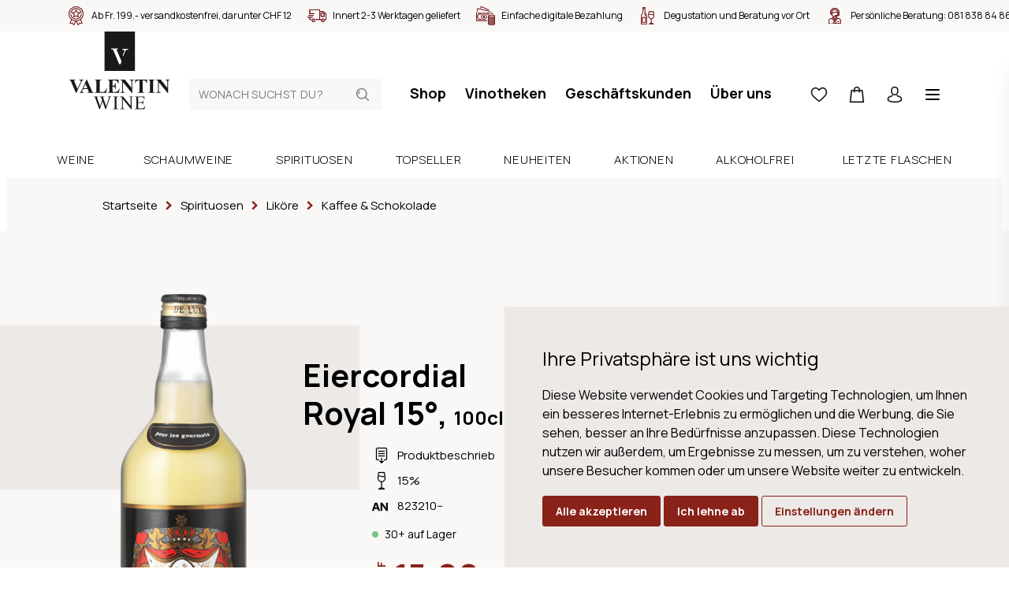

--- FILE ---
content_type: text/html; charset=utf-8
request_url: https://www.valentin-wine.ch/eiercordial-royal-15-100cl
body_size: 16162
content:
<!DOCTYPE html>
<html lang="de" class="theme-valentin theme-valentin">
<head>
	<title>Eiercordial Royal 15&#xB0;, 100cl | Weine | Valentin Wein</title>
	<meta http-equiv="Content-type" content="text/html;charset=UTF-8" />
	<meta name="description" content="Bestellen Sie jetzt den Eiercordial Royal 15&#xB0;, 100cl in unserem Onlineshop. &#x2713; Weine online bestellen &#x2713; Lieferung innert 24h &#x2713; Kauf auf Rechnung &#x2713; Einzelflaschenbezug" />
	<meta name="keywords" content="" />
	<meta name="viewport" content="width=device-width, initial-scale=1" />
		<meta name="robots" content="index, follow">
	<meta property="og:type" content="product" />
<meta property="og:title" content="Eiercordial Royal 15&#xB0;, 100cl" />
<meta property="og:description" content="Bestellen Sie jetzt den Eiercordial Royal 15&#xB0;, 100cl in unserem Onlineshop. &#x2713; Weine online bestellen &#x2713; Lieferung innert 24h &#x2713; Kauf auf Rechnung &#x2713; Einzelflaschenbezug" />
<meta property="og:image" content="https://www.valentin-wine.ch/product-image/0003082_eiercordial-royal-15_880.png" />
<meta property="og:image:url" content="https://www.valentin-wine.ch/product-image/0003082_eiercordial-royal-15_880.png" />
<meta property="og:url" content="https://www.valentin-wine.ch/eiercordial-royal-15-100cl" />
<meta property="og:site_name" content="Valentin Wine" />
<meta property="twitter:card" content="summary" />
<meta property="twitter:site" content="Valentin Wine" />
<meta property="twitter:title" content="Eiercordial Royal 15&#xB0;, 100cl" />
<meta property="twitter:description" content="Bestellen Sie jetzt den Eiercordial Royal 15&#xB0;, 100cl in unserem Onlineshop. &#x2713; Weine online bestellen &#x2713; Lieferung innert 24h &#x2713; Kauf auf Rechnung &#x2713; Einzelflaschenbezug" />
<meta property="twitter:image" content="https://www.valentin-wine.ch/product-image/0003082_eiercordial-royal-15_880.png" />
<meta property="twitter:url" content="https://www.valentin-wine.ch/eiercordial-royal-15-100cl" />

	
	

	

	<link rel="stylesheet" type="text/css" href="/css/Product.Head.styles.css?v=PmMahQumU6t3r5PNwrBOciDGLYE" />
	

	<link rel="canonical" href="https://www.valentin-wine.ch/eiercordial-royal-15-100cl" />

	
	
	<link rel="apple-touch-icon" sizes="180x180" href="/icons/valentin/apple-icon-180x180.png">
<link rel="icon" type="image/png" sizes="32x32" href="/icons/valentin/favicon-32x32.png">
<link rel="icon" type="image/png" sizes="16x16" href="/icons/valentin/favicon-16x16.png">
<link rel="manifest" href="/icons/valentin/manifest.json">
<link rel="shortcut icon" href="/icons/valentin/favicon.ico">
<meta name="msapplication-TileColor" content="#ffffff">
<meta name="msapplication-TileImage" content="/icons/valentin/ms-icon-144x144.png">
<meta name="msapplication-config" content="/icons/valentin/browserconfig.xml">
<meta name="theme-color" content="#ffffff">
	<script type="text/javascript">
		window.dataLayer = window.dataLayer || [];
		function gtag() {
			dataLayer.push(arguments);
		}
		gtag('consent', 'default', {
			'ad_storage': 'denied',
			'ad_user_data': 'denied',
			'ad_personalization': 'denied',
			'analytics_storage': 'denied'
		});
		(function (w, d, s, l, i) {
			w[l] = w[l] || []; w[l].push({
				'gtm.start':
					new Date().getTime(), event: 'gtm.js'
			}); var f = d.getElementsByTagName(s)[0],
				j = d.createElement(s), dl = l != 'dataLayer' ? '&l=' + l : ''; j.async = true; j.src =
					'https://www.googletagmanager.com/gtm.js?id=' + i + dl; f.parentNode.insertBefore(j, f);
		})(window, document, 'script', 'dataLayer', 'GTM-W9Z3529');
	</script>


<script type="text/javascript">!function(T,l,y){var S=T.location,k="script",D="instrumentationKey",C="ingestionendpoint",I="disableExceptionTracking",E="ai.device.",b="toLowerCase",w="crossOrigin",N="POST",e="appInsightsSDK",t=y.name||"appInsights";(y.name||T[e])&&(T[e]=t);var n=T[t]||function(d){var g=!1,f=!1,m={initialize:!0,queue:[],sv:"5",version:2,config:d};function v(e,t){var n={},a="Browser";return n[E+"id"]=a[b](),n[E+"type"]=a,n["ai.operation.name"]=S&&S.pathname||"_unknown_",n["ai.internal.sdkVersion"]="javascript:snippet_"+(m.sv||m.version),{time:function(){var e=new Date;function t(e){var t=""+e;return 1===t.length&&(t="0"+t),t}return e.getUTCFullYear()+"-"+t(1+e.getUTCMonth())+"-"+t(e.getUTCDate())+"T"+t(e.getUTCHours())+":"+t(e.getUTCMinutes())+":"+t(e.getUTCSeconds())+"."+((e.getUTCMilliseconds()/1e3).toFixed(3)+"").slice(2,5)+"Z"}(),iKey:e,name:"Microsoft.ApplicationInsights."+e.replace(/-/g,"")+"."+t,sampleRate:100,tags:n,data:{baseData:{ver:2}}}}var h=d.url||y.src;if(h){function a(e){var t,n,a,i,r,o,s,c,u,p,l;g=!0,m.queue=[],f||(f=!0,t=h,s=function(){var e={},t=d.connectionString;if(t)for(var n=t.split(";"),a=0;a<n.length;a++){var i=n[a].split("=");2===i.length&&(e[i[0][b]()]=i[1])}if(!e[C]){var r=e.endpointsuffix,o=r?e.location:null;e[C]="https://"+(o?o+".":"")+"dc."+(r||"services.visualstudio.com")}return e}(),c=s[D]||d[D]||"",u=s[C],p=u?u+"/v2/track":d.endpointUrl,(l=[]).push((n="SDK LOAD Failure: Failed to load Application Insights SDK script (See stack for details)",a=t,i=p,(o=(r=v(c,"Exception")).data).baseType="ExceptionData",o.baseData.exceptions=[{typeName:"SDKLoadFailed",message:n.replace(/\./g,"-"),hasFullStack:!1,stack:n+"\nSnippet failed to load ["+a+"] -- Telemetry is disabled\nHelp Link: https://go.microsoft.com/fwlink/?linkid=2128109\nHost: "+(S&&S.pathname||"_unknown_")+"\nEndpoint: "+i,parsedStack:[]}],r)),l.push(function(e,t,n,a){var i=v(c,"Message"),r=i.data;r.baseType="MessageData";var o=r.baseData;return o.message='AI (Internal): 99 message:"'+("SDK LOAD Failure: Failed to load Application Insights SDK script (See stack for details) ("+n+")").replace(/\"/g,"")+'"',o.properties={endpoint:a},i}(0,0,t,p)),function(e,t){if(JSON){var n=T.fetch;if(n&&!y.useXhr)n(t,{method:N,body:JSON.stringify(e),mode:"cors"});else if(XMLHttpRequest){var a=new XMLHttpRequest;a.open(N,t),a.setRequestHeader("Content-type","application/json"),a.send(JSON.stringify(e))}}}(l,p))}function i(e,t){f||setTimeout(function(){!t&&m.core||a()},500)}var e=function(){var n=l.createElement(k);n.src=h;var e=y[w];return!e&&""!==e||"undefined"==n[w]||(n[w]=e),n.onload=i,n.onerror=a,n.onreadystatechange=function(e,t){"loaded"!==n.readyState&&"complete"!==n.readyState||i(0,t)},n}();y.ld<0?l.getElementsByTagName("head")[0].appendChild(e):setTimeout(function(){l.getElementsByTagName(k)[0].parentNode.appendChild(e)},y.ld||0)}try{m.cookie=l.cookie}catch(p){}function t(e){for(;e.length;)!function(t){m[t]=function(){var e=arguments;g||m.queue.push(function(){m[t].apply(m,e)})}}(e.pop())}var n="track",r="TrackPage",o="TrackEvent";t([n+"Event",n+"PageView",n+"Exception",n+"Trace",n+"DependencyData",n+"Metric",n+"PageViewPerformance","start"+r,"stop"+r,"start"+o,"stop"+o,"addTelemetryInitializer","setAuthenticatedUserContext","clearAuthenticatedUserContext","flush"]),m.SeverityLevel={Verbose:0,Information:1,Warning:2,Error:3,Critical:4};var s=(d.extensionConfig||{}).ApplicationInsightsAnalytics||{};if(!0!==d[I]&&!0!==s[I]){var c="onerror";t(["_"+c]);var u=T[c];T[c]=function(e,t,n,a,i){var r=u&&u(e,t,n,a,i);return!0!==r&&m["_"+c]({message:e,url:t,lineNumber:n,columnNumber:a,error:i}),r},d.autoExceptionInstrumented=!0}return m}(y.cfg);function a(){y.onInit&&y.onInit(n)}(T[t]=n).queue&&0===n.queue.length?(n.queue.push(a),n.trackPageView({})):a()}(window,document,{
src: "https://js.monitor.azure.com/scripts/b/ai.2.min.js", // The SDK URL Source
crossOrigin: "anonymous", 
cfg: { // Application Insights Configuration
    connectionString: 'InstrumentationKey=a7c41283-1a1e-4e8e-95f8-57f88116362d;IngestionEndpoint=https://switzerlandnorth-0.in.applicationinsights.azure.com/'
}});</script></head>
<body>
	<noscript>
		<iframe src="https://www.googletagmanager.com/ns.html?id=GTM-W9Z3529"
				height="0" width="0" style="display:none;visibility:hidden"></iframe>
	</noscript>
	
	
<div class="js-loading-indicator"></div>



<div class="o-page js-touch-detection">
	
	


    <div class="m-info-header">
        <div class="m-info-header__container">
            <ul class="c-usp">
                    <li class="c-usp__item">
                            <img class="c-usp__icon" src="/media/q01cneif/icon-24-medal.svg?mode=pad&amp;width=100&amp;upscale=false&amp;rnd=132720399411970000" alt="Ab Fr. 199.- versandkostenfrei, darunter CHF 12" title="Ab Fr. 199.- versandkostenfrei, darunter CHF 12">
                        <div class="c-usp__value">Ab Fr. 199.- versandkostenfrei, darunter CHF 12</div>
                    </li>
                    <li class="c-usp__item">
                            <img class="c-usp__icon" src="/media/vb4n2wwl/icon-24-delivery.svg?mode=pad&amp;width=100&amp;upscale=false&amp;rnd=132720399348830000" alt="Innert 2-3 Werktagen geliefert" title="Innert 2-3 Werktagen geliefert">
                        <div class="c-usp__value">Innert 2-3 Werktagen geliefert</div>
                    </li>
                    <li class="c-usp__item">
                            <img class="c-usp__icon" src="/media/v5jbzzjz/icon-24-money.svg?mode=pad&amp;width=100&amp;upscale=false&amp;rnd=132720399311670000" alt="Einfache digitale Bezahlung" title="Einfache digitale Bezahlung">
                        <div class="c-usp__value">Einfache digitale Bezahlung</div>
                    </li>
                    <li class="c-usp__item">
                            <img class="c-usp__icon" src="/media/idlc2fir/icon-24-bottle-glass-2.svg?mode=pad&amp;width=100&amp;upscale=false&amp;rnd=132725444997170000" alt="Degustation und Beratung vor Ort" title="Degustation und Beratung vor Ort">
                        <div class="c-usp__value">Degustation und Beratung vor Ort</div>
                    </li>
                    <li class="c-usp__item">
                            <img class="c-usp__icon" src="/media/0ucfysv0/icon-24-consultant.svg?mode=pad&amp;width=100&amp;upscale=false&amp;rnd=132720399246970000" alt="Pers&#246;nliche Beratung: &lt;a href=&quot;tel:+410818388486&quot;&gt;081 838 84 86&lt;/a&gt;" title="Pers&#246;nliche Beratung: &lt;a href=&quot;tel:+410818388486&quot;&gt;081 838 84 86&lt;/a&gt;">
                        <div class="c-usp__value">Persönliche Beratung: <a href="tel:+410818388486">081 838 84 86</a></div>
                    </li>
            </ul>
        </div>
    </div>




	<div class="o-page__root">
		<div class="o-page__box">
			<div class="o-page__box__left"></div>
			<div class="o-page__box__right"></div>

			<div class="o-page__header">
				
				<div class="m-top-header">
					<a href="/" class="relative">
        <svg class="c-logo" viewBox="0 0 128 100">
            <path fill="#1A1919" d="M0 50L38.554 50 38.554 0 0 0z" transform="translate(-156 -142) translate(0 79) translate(156 63) translate(44.622)" />
            <path fill="#FFFFFE" d="M18.633 41.538L10.665 22.678 8.516 22.671 8.507 22.329 8.482 21.538 16.93 21.538 16.928 21.898 16.925 22.688 15.079 22.681 21.59 37.899 20.27 41.526zM22.994 30.043l1.904-4.768c.13-.36.18-.64.18-.863-.005-.348-.112-.574-.312-.832-.446-.595-1.45-.666-1.633-.66l-.579-.003v-.337l-.005-.693 7.305-.007v.343l.001.698H29.423c-1.769.044-3.009 1.231-3.543 2.744l-1.966 4.887-.34.824-.58-1.333z" transform="translate(-156 -142) translate(0 79) translate(156 63) translate(44.622)" />
            <path fill="#1A1919" d="M36.788 82.419v.437h-.285c-.422 0-.74.096-.963.282-.22.191-.33.419-.33.688 0 .275.172.908.521 1.9l3.167 8.995 2.671-7.648-.475-1.347-.38-1.073c-.166-.395-.353-.741-.558-1.04-.103-.152-.229-.276-.38-.379-.196-.14-.395-.243-.593-.307-.151-.047-.387-.07-.71-.07v-.438h6.264v.437h-.427c-.445 0-.769.096-.974.282-.207.191-.308.444-.308.769 0 .403.178 1.103.534 2.104l3.085 8.71 3.06-8.83c.349-.973.522-1.653.522-2.032 0-.179-.058-.35-.172-.508-.115-.157-.26-.267-.434-.33-.298-.11-.692-.165-1.173-.165v-.437h4.804v.437c-.417 0-.76.076-1.019.225-.263.148-.512.429-.748.84-.158.276-.407.933-.748 1.97l-4.484 12.916h-.477l-3.663-10.244-3.643 10.244h-.429L33.263 85.5c-.355-.99-.583-1.576-.676-1.76-.16-.297-.373-.52-.646-.667-.273-.144-.645-.218-1.111-.218v-.437h5.958zm31.223 0l9.835 12.018v-9.242c0-.983-.108-1.597-.332-1.844-.292-.33-.752-.495-1.388-.495h-.556v-.437h5.597v.437h-.568c-.679 0-1.162.204-1.447.613-.173.254-.261.828-.261 1.726V98.7h-.424L67.86 85.798v9.867c0 .985.107 1.598.317 1.841.302.333.764.497 1.391.497h.568v.437h-5.6v-.437h.558c.687 0 1.175-.203 1.459-.615.174-.25.26-.826.26-1.723V84.521c-.467-.542-.82-.9-1.064-1.074-.238-.174-.592-.336-1.06-.484-.23-.071-.577-.107-1.043-.107v-.437h4.365zm-5.853 0v.437h-.581c-.658 0-1.135.194-1.435.581-.199.25-.297.856-.297 1.817v10.352c0 .81.05 1.346.153 1.605.08.199.246.368.498.506.341.193.7.286 1.08.286h.582v.437h-6.892v-.437h.568c.665 0 1.148-.193 1.448-.578.189-.253.285-.858.285-1.819V85.254c0-.812-.052-1.347-.156-1.606-.078-.197-.24-.368-.485-.51-.35-.186-.712-.282-1.092-.282h-.568v-.437h6.892zm32.98 0l.179 3.51h-.463c-.165-.843-.348-1.423-.552-1.739-.201-.314-.5-.555-.893-.72-.318-.119-.877-.176-1.674-.176H87.32v6.331h3.538c.916 0 1.528-.135 1.837-.412.41-.363.642-1 .688-1.913h.438v5.575h-.438c-.112-.78-.222-1.28-.332-1.5-.143-.277-.373-.491-.699-.65-.324-.157-.824-.236-1.494-.236H87.32v5.28c0 .71.03 1.141.095 1.295.064.152.175.275.33.366.158.093.462.135.905.135h2.728c.91 0 1.571-.064 1.981-.189.41-.125.808-.375 1.186-.741.49-.488.992-1.228 1.508-2.213h.473l-1.388 4.018H82.741v-.437h.568c.38 0 .741-.09 1.082-.272.251-.127.422-.313.514-.566.093-.253.137-.768.137-1.547v-10.41c0-1.018-.103-1.643-.307-1.879-.285-.316-.761-.473-1.426-.473h-.568v-.437h12.397zM8.024 61.075v.454h-.272c-.724 0-1.22.088-1.48.27-.19.122-.285.303-.285.543 0 .145.034.319.098.52.066.203.29.738.667 1.615l3.566 8.296 3.31-7.384c.393-.894.635-1.492.727-1.797.091-.301.136-.56.136-.774 0-.245-.067-.461-.199-.652-.13-.187-.326-.33-.578-.429-.355-.138-.824-.208-1.408-.208v-.454h5.492v.454c-.61.097-1.152.42-1.628.97-.345.412-.86 1.373-1.544 2.89L8.863 78.12h-.407L2.717 64.874c-.692-1.598-1.153-2.54-1.389-2.82-.234-.276-.677-.452-1.328-.525v-.454h8.024zm62.512 0l8.255 10.335v-7.166c0-1-.141-1.674-.43-2.029-.396-.473-1.06-.7-1.986-.686v-.454h5.528v.454c-.706.088-1.182.206-1.425.35-.242.144-.432.377-.566.7-.138.324-.206.88-.206 1.665V78.12h-.42L67.97 64.244V74.84c0 .96.219 1.606.66 1.942.44.337.945.504 1.511.504h.395v.452H64.6v-.452c.921-.009 1.562-.2 1.927-.566.36-.37.54-.995.54-1.88V63.076l-.357-.44c-.354-.445-.665-.733-.936-.874-.273-.141-.665-.217-1.174-.233v-.454h5.936zm45.453 0l8.26 10.335v-7.166c0-1-.147-1.674-.433-2.029-.396-.473-1.057-.7-1.988-.686v-.454h5.529v.454c-.71.088-1.182.206-1.426.35-.241.144-.431.377-.569.7-.135.324-.201.88-.201 1.665V78.12h-.42l-11.318-13.876V74.84c0 .96.22 1.606.66 1.942.44.337.946.504 1.512.504h.394v.452h-5.936v-.452c.924-.009 1.563-.2 1.925-.566.363-.37.546-.995.546-1.88V63.076l-.36-.44c-.353-.445-.666-.733-.94-.874-.272-.141-.66-.217-1.171-.233v-.454h5.936zm-93.882-.346l6.035 13.669.1.223.195.417c.064.132.126.258.186.377l.178.337.086.154.165.278c.187.3.357.52.51.658.25.226.588.368 1.018.426l.165.018v.452h-8.093v-.452h.332c.65 0 1.106-.091 1.37-.272.182-.129.272-.32.272-.564 0-.112-.016-.224-.043-.339l-.038-.14-.046-.128-.086-.215-.232-.555-.888-2.077H17.38l-.703 1.625c-.23.537-.346.986-.346 1.336 0 .466.19.812.568 1.035.17.099.534.181 1.09.243l.356.035.196.016v.452h-5.567v-.452c.6-.091 1.096-.34 1.483-.745.168-.178.354-.438.558-.781l.18-.314c.09-.167.186-.349.284-.546l.2-.415.209-.456 5.985-13.3h.234zm18.82.346v.454h-.729c-.485 0-.875.085-1.17.255-.215.119-.383.315-.505.592-.094.197-.138.714-.138 1.548v10.619c0 .854.05 1.398.148 1.63.1.233.292.407.58.522.207.074.705.11 1.492.11h1.398c.889 0 1.628-.156 2.22-.467.592-.31 1.104-.804 1.536-1.476.433-.67.842-1.662 1.228-2.973h.506l-.628 5.85H32.003v-.453h.558c.485 0 .875-.09 1.17-.26.214-.115.379-.31.494-.588.092-.2.137-.713.137-1.55V63.923c0-.85-.045-1.385-.137-1.597-.09-.213-.273-.399-.55-.56-.273-.158-.647-.238-1.114-.238h-.558v-.454h8.925zm21.475 0v4.927h-.468c-.239-1.206-.575-2.07-1.007-2.593-.43-.525-1.04-.91-1.832-1.155-.461-.149-1.326-.221-2.593-.221h-1.727v6.784h.334c1.06 0 1.83-.332 2.307-.996.478-.662.784-1.644.912-2.937h.47v8.725h-.47c-.096-.95-.305-1.728-.622-2.334-.315-.605-.683-1.017-1.104-1.223-.419-.208-1.03-.313-1.827-.313v4.692c0 .92.04 1.482.117 1.688.078.206.224.371.44.503.213.13.56.2 1.034.2h1.002c1.563 0 2.816-.366 3.757-1.085.941-.72 1.62-1.82 2.03-3.294h.456l-.753 5.295H48.395v-.452h.555c.486 0 .878-.09 1.173-.26.214-.115.378-.31.492-.588.092-.2.136-.713.136-1.55V63.725c-.004-.636-.023-1.035-.06-1.188-.083-.287-.235-.51-.456-.666-.314-.228-.741-.343-1.285-.343h-.555v-.454h14.007zm36.038 0v4.508h-.444c-.263-1.037-.555-1.785-.875-2.241-.322-.456-.762-.818-1.321-1.088-.314-.149-.859-.221-1.644-.221h-1.243v12.854c0 .853.048 1.387.14 1.596.096.215.28.404.559.565.271.158.65.238 1.128.238h.556v.452H86.53v-.452h.555c.485 0 .876-.09 1.175-.26.215-.115.382-.31.505-.588.087-.2.134-.713.134-1.55V62.032h-1.209c-1.128 0-1.945.238-2.456.712-.717.664-1.168 1.61-1.358 2.838h-.47v-4.508H98.44zm10.171 0v.454h-.555c-.486 0-.878.085-1.171.255-.214.119-.384.315-.51.592-.09.197-.133.714-.133 1.548v10.963c0 .853.046 1.387.142 1.596.092.215.278.404.555.565.276.158.648.238 1.117.238h.555v.452h-8.75v-.452h.557c.483 0 .872-.09 1.17-.26.215-.115.378-.31.495-.588.087-.2.134-.713.134-1.55V63.923c0-.85-.047-1.385-.134-1.597-.093-.213-.275-.399-.551-.56-.273-.158-.648-.238-1.114-.238h-.557v-.454h8.75zM20.38 66.346l-2.568 5.741h5.063l-2.495-5.74z" transform="translate(-156 -142) translate(0 79) translate(156 63)" />
        </svg>
</a>
					
<form method="get" class="c-header-search-box" action="/search">
    

    <input type="search"
           class="c-header-search-box__input"
           placeholder="Wonach suchst du?"
           aria-label="Wonach suchst du?"
           autocomplete="off"
           name="q">

    <button type="submit">
        <svg class="c-header-search-box__icon" viewBox="0 0 24 24">
            <use xlink:href="/Themes/Wine/Content/icons.svg#search"></use>
        </svg>
    </button>

    

</form>
					

<div class="c-top-menu c-top-menu--desktop">
    
    <a href="/weine" class="c-top-menu__item">Shop</a>
        <a href="/vinotheken" class="c-top-menu__item ">Vinotheken</a>
        <a href="/geschaeftskunden" class="c-top-menu__item ">Gesch&#xE4;ftskunden</a>
        <a href="/ueber-uns" class="c-top-menu__item ">&#xDC;ber uns</a>
    
</div>

<div class="c-top-menu c-top-menu--mobile">
        <a href="/wishlist" title="Wunschliste" class="c-top-menu__item c-badge-wrapper">
            <span class="c-top-menu__icon__wrapper">
                <svg class="c-top-menu__icon" viewBox="0 0 24 24">
                    <use xlink:href="/Themes/Wine/Content/icons.svg#heart"></use>
                </svg>
                <span class="c-badge js-wishlist-count"></span>
            </span>
        </a>
        <a href="#basket-popup" title="Warenkorb" class="c-top-menu__item c-badge-wrapper">
            <span class="c-top-menu__icon__wrapper">
                <svg class="c-top-menu__icon" viewBox="0 0 24 24">
                    <use xlink:href="/Themes/Wine/Content/icons.svg#basket" />
                </svg>
                <span class="c-badge js-cart-count"></span>
            </span>
        </a>


    <a href="/login?returnUrl=%2Feiercordial-royal-15-100cl" title="Anmelden" class="c-top-menu__item c-top-menu__item--desktop">
        <svg class="c-top-menu__icon" viewBox="0 0 24 24">
            <use xlink:href="/Themes/Wine/Content/icons.svg#user"></use>
        </svg>
    </a>
	<a href="#" title="Wonach suchst du?" class="c-top-menu__item c-top-menu__item--mobile js-show-hide" data-target="#mobile-search">
        <svg class="c-top-menu__icon" viewBox="0 0 24 24">
            <use xlink:href="/Themes/Wine/Content/icons.svg#search"></use>
        </svg>
    </a>
    <a href="javascript:;" class="c-top-menu__item js-menu-trigger">
        <svg class="c-top-menu__icon" viewBox="0 0 24 24">
            <use xlink:href="/Themes/Wine/Content/icons.svg#manu" />
        </svg>
    </a>
</div>



<section class="c-menu js-menu" role="dialog" aria-modal="true">
    <div class="absolute inset-0 overflow-hidden">
        <div class="c-menu__backdrop js-menu-trigger"></div>

        <div class="c-menu__wrapper">
            <div class="c-menu__inner js-menu-inner">
                <div class="c-menu__content">
                    <button class="js-menu-trigger c-menu__content__trigger">
                        <svg class="h-6 w-6"
                             fill="none"
                             viewBox="0 0 24 24"
                             stroke="currentColor"
                             aria-hidden="true">
                            <path stroke-linecap="round"
                                  stroke-linejoin="round"
                                  stroke-width="2"
                                  d="M6 18L18 6M6 6l12 12"></path>
                        </svg>
                        <span>Menu schliessen</span>
                    </button>
                </div>

                <div class="h-full flex flex-col py-6 bg-white shadow-xl overflow-y-scroll">
                    <div class="mt-6 relative flex-1 px-4 sm:px-6 md:px-13">
                        <div class="absolute inset-0 px-4 sm:px-6 md:px-13">
                            <div class="h-full">
                                <div class="flex flex-col space-y-13 pb-20">
                                    
<form method="get" class="c-header-search-box" action="/search">
    

    <input type="search"
           class="c-header-search-box__input"
           placeholder="Wonach suchst du?"
           aria-label="Wonach suchst du?"
           autocomplete="off"
           name="q">

    <button type="submit">
        <svg class="c-header-search-box__icon" viewBox="0 0 24 24">
            <use xlink:href="/Themes/Wine/Content/icons.svg#search"></use>
        </svg>
    </button>

    

</form>
                                    <ul class="c-menu-list">
                                        <li class="c-menu-list__item">
                                            <a class="c-menu-list__item__link" href="/weine">
                                                <div class="c-menu-list__item__link__text">Shop</div>
                                                <svg class="c-menu-list__item__link__icon"
                                                     viewBox="0 0 24 24">
                                                    <use xlink:href="/Themes/Wine/Content/icons.svg#chevron-right" />
                                                </svg>
                                            </a>
                                        </li>
                                            <li class="c-menu-list__item ">
                                                <a class="c-menu-list__item__link" href="/events">
                                                    <div class="c-menu-list__item__link__text">Events</div>
                                                    <svg class="c-menu-list__item__link__icon"
                                                     viewBox="0 0 24 24">
                                                        <use xlink:href="/Themes/Wine/Content/icons.svg#chevron-right" />
                                                    </svg>
                                                </a>
                                            </li>
                                            <li class="c-menu-list__item ">
                                                <a class="c-menu-list__item__link" href="/dienstleistungen">
                                                    <div class="c-menu-list__item__link__text">Dienstleistungen</div>
                                                    <svg class="c-menu-list__item__link__icon"
                                                     viewBox="0 0 24 24">
                                                        <use xlink:href="/Themes/Wine/Content/icons.svg#chevron-right" />
                                                    </svg>
                                                </a>
                                            </li>
                                            <li class="c-menu-list__item ">
                                                <a class="c-menu-list__item__link" href="/vinotheken">
                                                    <div class="c-menu-list__item__link__text">Vinotheken</div>
                                                    <svg class="c-menu-list__item__link__icon"
                                                     viewBox="0 0 24 24">
                                                        <use xlink:href="/Themes/Wine/Content/icons.svg#chevron-right" />
                                                    </svg>
                                                </a>
                                            </li>
                                            <li class="c-menu-list__item ">
                                                <a class="c-menu-list__item__link" href="/ueber-uns">
                                                    <div class="c-menu-list__item__link__text">&#xDC;ber uns</div>
                                                    <svg class="c-menu-list__item__link__icon"
                                                     viewBox="0 0 24 24">
                                                        <use xlink:href="/Themes/Wine/Content/icons.svg#chevron-right" />
                                                    </svg>
                                                </a>
                                            </li>
                                            <li class="c-menu-list__item ">
                                                <a class="c-menu-list__item__link" href="/blog">
                                                    <div class="c-menu-list__item__link__text">Blog</div>
                                                    <svg class="c-menu-list__item__link__icon"
                                                     viewBox="0 0 24 24">
                                                        <use xlink:href="/Themes/Wine/Content/icons.svg#chevron-right" />
                                                    </svg>
                                                </a>
                                            </li>
                                            <li class="c-menu-list__item c-menu-list__item--mobile ">
                                                <a class="c-menu-list__item__link" href="/geschaeftskunden">
                                                    <div class="c-menu-list__item__link__text">Gesch&#xE4;ftskunden</div>
                                                    <svg class="c-menu-list__item__link__icon"
                                                     viewBox="0 0 24 24">
                                                        <use xlink:href="/Themes/Wine/Content/icons.svg#chevron-right" />
                                                    </svg>
                                                </a>
                                            </li>
										<li class="c-menu-list__item">
                                            <a class="c-menu-list__item__link c-menu-list__item--mobile" href="/login?returnUrl=%2Feiercordial-royal-15-100cl" title="Anmelden">
                                                <div class="c-menu-list__item__link__text">Anmelden</div>
                                                <svg class="c-menu-list__item__link__icon"
                                                     viewBox="0 0 24 24">
                                                    <use xlink:href="/Themes/Wine/Content/icons.svg#chevron-right" />
                                                </svg>
                                            </a>
                                        </li>
                                    </ul>

                                    



<div class="flex flex-col space-y-20">
    <div class="c-info-box c-info-box--small">
        <div class="c-info-box__title-wrapper">
            <h4 class="c-info-box__title">Haben Sie Fragen?</h4>
            <h4 class="c-info-box__subtitle">Wir sind für Sie da!</h4>
        </div>

        <div class="c-info-box__content">
            <p>
                <ul class="c-icon-link-list c-icon-link-list--small">
                    <li class="c-icon-link-list__item">
                        <a class="c-icon-link-list__item__link" href="tel:+41818388486">
                            <svg class="c-icon-link-list__item__link__icon" viewbox="0 0 24 24">
                                <use xlink:href="/icons.svg#phone"></use>
                            </svg>
                            <div class="c-icon-link-list__item__link__text">+41 81 838  84 86</div>
                        </a>
                    </li>
                    <li class="c-icon-link-list__item">
                        <a class="c-icon-link-list__item__link" href="mailto:contact@valentin-wine.ch">
                            <svg class="c-icon-link-list__item__link__icon" viewbox="0 0 24 24">
                                <use xlink:href="/icons.svg#mail"></use>
                            </svg>
                            <div class="c-icon-link-list__item__link__text">contact@valentin-wine.ch</div>
                        </a>
                    </li>
                </ul>
                <br>
                BÜRO PONTRESINA<br>MO - FR: 7.30 - 12 Uhr, 13.30 - 17.30 Uhr<br><br>VINOTHEK PONTRESINA<br>MO - FR: 10 - 12 Uhr, 14 - 18.30 Uhr<br>SA: 10 - 17 Uhr<br>(im Mai und November MO geschlossen)<br><br>VINOTECA SCUOL<br>MI - FR: 14 - 18, SA: 10 - 18 Uhr<br>(im Mai und November geschlossen)
            </p>
        </div>
    </div>
    <div class="c-info-box c-info-box--small">
        <div class="c-info-box__content">
            <p>
                Barzahlung (bei Abholung), Rechnung (ausser Neukunden), Überweisung
                <br>
                <div class="c-payment-method-list">
                        <div class="c-payment-method">
                            <img class="c-payment-method__logo" src="/media/zdimocnc/visa.svg?mode=pad&amp;width=100&amp;upscale=false&amp;rnd=132688371756530000" title="Visa" alt="Visa">
                        </div>
                        <div class="c-payment-method">
                            <img class="c-payment-method__logo" src="/media/jdlja40m/mastercard.svg?mode=pad&amp;width=100&amp;upscale=false&amp;rnd=132688371718070000" title="Mastercard" alt="Mastercard">
                        </div>
                        <div class="c-payment-method">
                            <img class="c-payment-method__logo" src="/media/o5ejt24c/postfinance.svg?mode=pad&amp;width=100&amp;upscale=false&amp;rnd=132688371726330000" title="Postfinance" alt="Postfinance">
                        </div>
                        <div class="c-payment-method">
                            <img class="c-payment-method__logo" src="/media/wntjvi3c/apple-pay.svg?mode=pad&amp;width=100&amp;upscale=false&amp;rnd=132688371770300000" title="Apple Pay" alt="Apple Pay">
                        </div>
                        <div class="c-payment-method">
                            <img class="c-payment-method__logo" src="/media/pwxemmuu/twint.svg?mode=pad&amp;width=100&amp;upscale=false&amp;rnd=132688371739300000" title="Twint" alt="Twint">
                        </div>
                        <div class="c-payment-method">
                            <img class="c-payment-method__logo" src="/media/j2xfhqfl/bar.svg?mode=pad&amp;width=100&amp;upscale=false&amp;rnd=132688413526700000" title="Bar" alt="Bar">
                        </div>
                        <div class="c-payment-method">
                            <img class="c-payment-method__logo" src="/media/eaen2ad3/rechnung.svg?mode=pad&amp;width=100&amp;upscale=false&amp;rnd=132688413386830000" title="Rechnung" alt="Rechnung">
                        </div>
                        <div class="c-payment-method">
                            <img class="c-payment-method__logo" src="/media/kjflgoj2/vorauskasse.svg?mode=pad&amp;width=100&amp;upscale=false&amp;rnd=132688413470330000" title="Vorauskasse" alt="Vorauskasse">
                        </div>
                </div>
            </p>
        </div>
    </div>
</div>



                                </div>
                            </div>
                        </div>
                    </div>
                </div>
            </div>
        </div>
    </div>
</section>

				</div>
				
<div class="c-main-menu-search" id="mobile-search">
	<div class="c-main-menu-search__inner">
		<form method="get" class="c-header-search-box" action="/search">
			<input type="search"
				   placeholder="Wonach suchst du?"
				   aria-label="Wonach suchst du?"
				   autocomplete="off"
				   value=""
				   name="q"
				   class="c-header-search-box__input">
			<button type="submit">
				<svg class="c-header-search-box__icon" viewBox="0 0 24 24">
					<use xlink:href="/Themes/Wine/Content/icons.svg#search"></use>
				</svg>
			</button>
		</form>
	</div>
</div>
<div class="c-main-menu">
	<div class="c-main-menu__inner">
		
		
			<a href="/weine" class="c-main-menu__item ">
				<span class="c-main-menu__item__inner">
					Weine
				</span>
			</a>
			<a href="/schaumweine" class="c-main-menu__item ">
				<span class="c-main-menu__item__inner">
					Schaumweine
				</span>
			</a>
			<a href="/spirituosen" class="c-main-menu__item ">
				<span class="c-main-menu__item__inner">
					Spirituosen
				</span>
			</a>
			<a href="/topseller" class="c-main-menu__item ">
				<span class="c-main-menu__item__inner">
					Topseller
				</span>
			</a>
			<a href="/neuheiten" class="c-main-menu__item ">
				<span class="c-main-menu__item__inner">
					Neuheiten
				</span>
			</a>
			<a href="/aktionen" class="c-main-menu__item ">
				<span class="c-main-menu__item__inner">
					Aktionen
				</span>
			</a>
			<a href="/alkoholfrei" class="c-main-menu__item ">
				<span class="c-main-menu__item__inner">
					Alkoholfrei
				</span>
			</a>
			<a href="/letzte-flaschen" class="c-main-menu__item ">
				<span class="c-main-menu__item__inner">
					Letzte Flaschen
				</span>
			</a>
		
		

	</div>
    
</div>
<div class="c-main-menu-bradcrumb">
    <div class="c-main-menu">
        
    <div class="breadcrumb">

            <ol itemscope itemtype="http://schema.org/BreadcrumbList">

                <li itemprop="itemListElement" itemscope itemtype="http://schema.org/ListItem">
                    <a href="/" title="Startseite" itemprop="item">
                        <span itemprop="name">Startseite</span>
                        <meta itemprop="position" content="1" />
                    </a>
                    <span class="delimiter"></span>
                </li>
                        <li itemprop="itemListElement" itemscope itemtype="http://schema.org/ListItem">

                                <a href="/spirituosen" title="Spirituosen" itemprop="item">
                                    <span itemprop="name">Spirituosen</span>
                                    <meta itemprop="position" content="2" />
                                </a>
                                <span class="delimiter"></span>

                        </li>
                        <li itemprop="itemListElement" itemscope itemtype="http://schema.org/ListItem">

                                <a href="/likoere" title="Lik&#xF6;re" itemprop="item">
                                    <span itemprop="name">Lik&#xF6;re</span>
                                    <meta itemprop="position" content="3" />
                                </a>
                                <span class="delimiter"></span>

                        </li>
                        <li itemprop="itemListElement" itemscope itemtype="http://schema.org/ListItem">

                                <span itemprop="name">Kaffee &amp; Schokolade</span>
                                <meta itemprop="position" content="4" />

                        </li>
            </ol>
    </div>

    </div>
</div>


				
			</div>

			<div id="swup" class="o-page__content transition-fade">
				<div class="o-page__content__body">
					
					









<!--Microdata-->
<div  itemscope itemtype="http://schema.org/Product">
	<meta itemprop="name" content="Eiercordial Royal 15&#xB0;"/>
    <meta itemprop="gtin" content="823210--"/>
	<meta itemprop="sku" content="823210--"/>
		<meta itemprop="gtin" content="823210--"/>
	<meta itemprop="description" content=""/>
	<meta itemprop="image" content="https://www.valentin-wine.ch/product-image/0003082_eiercordial-royal-15_880.png"/>
	<div itemprop="offers" itemscope itemtype="http://schema.org/Offer">
		<meta itemprop="url" content="https://www.valentin-wine.ch/eiercordial-royal-15-100cl"/>
		<meta itemprop="price" content="15.00"/>
		<meta itemprop="priceCurrency" content="CHF"/>
		<meta itemprop="availability" content="http://schema.org/InStock" />
	</div>
	<div itemprop="review" itemscope itemtype="http://schema.org/Review">
		<meta itemprop="author" content="ALL"/>
		<meta itemprop="url" content="/productreviews/14073"/>
	</div>
</div>

<form method="post" id="product-details-form" action="/eiercordial-royal-15-100cl">
    <div class="u-module-bg u-module-bg--light u-module-bg--with-decoration u-module-bg--with-decoration--left" data-productid="14073" data-productsku="823210--">
        <div class="m-product-detail c-section">
            <div class="m-product-detail__image">
                <img alt="Eiercordial Royal 15&#xB0;, 100cl" title="Eiercordial Royal 15&#xB0;, 100cl"
                     src="https://www.valentin-wine.ch/product-image/0003082_eiercordial-royal-15_880.png" class="m-product-detail__image__image"
                     srcset="https://www.valentin-wine.ch/product-image/0003082_eiercordial-royal-15_300.png 300w, https://www.valentin-wine.ch/product-image/0003082_eiercordial-royal-15_880.png 880w"
                     sizes="(max-width: 767px) 300px, 880px" />
            </div>

            <div class="m-product-detail__detail">
                <div class="m-product-detail__detail__content">
                    <div class="m-product-detail__detail__toptitle__wrapper">
                        <h2 class="m-product-detail__detail__toptitle">
                            
                        </h2>
                        <div class="m-product-detail__detail__actions">
                                <div class="js-wishlist-button-wrapper-14073">
										<button class="m-product-detail__detail__action js-addtocart" title="Zur Wunschliste zugefügt" type="button"
												data-url="/addproducttocart/catalog/14073/2/1"
												aria-label="Zur Wunschliste zugefügt">
											<svg class="m-product-detail__detail__action__icon" viewBox="0 0 24 24" aria-hidden="true">
												<use xlink:href="/Themes/Wine/Content/icons.svg#heart"></use>
											</svg>
										</button>
                                </div>
                        </div>
                    </div>
                    <h1 class="m-product-detail__detail__title">
                        Eiercordial Royal 15°, <span class="m-product-detail__detail__title--small">100cl</span>
                    </h1>
                    <div class="m-product-detail__detail__icon-link-list">
                        <ul class="c-icon-link-list">
                            <li class="c-icon-link-list__item">
                                <a class="c-icon-link-list__item__link" href="/product/pdf/14073" target="_blank">
                                    <svg class="c-icon-link-list__item__link__icon" viewBox="0 0 24 24">
                                        <use xlink:href="/Themes/Wine/Content/icons.svg#download"></use>
                                    </svg>
                                    <div class="c-icon-link-list__item__link__text">

                                        Produktbeschrieb
                                    </div>
                                </a>
                            </li>
                                <li class="c-icon-link-list__item">
                                    <div class="c-icon-link-list__item__link">
                                        <svg class="c-icon-link-list__item__link__icon" viewBox="0 0 24 24">
                                            <use xlink:href="/Themes/Wine/Content/icons.svg#wine"></use>
                                        </svg>
                                        <div class="c-icon-link-list__item__link__text">15%</div>
                                    </div>
                                </li>
                                <li class="c-icon-link-list__item">
                                    <div class="c-icon-link-list__item__link">
                                        <svg class="c-icon-link-list__item__link__icon" viewBox="0 0 24 20">
                                            <use xlink:href="/Themes/Wine/Content/icons.svg#sku"></use>
                                        </svg>
                                        <div class="c-icon-link-list__item__link__text">823210--</div>
                                    </div>
                                </li>
                        </ul>
                    </div>

                    <div class="m-product-detail__detail__attributes">
                        

                            <div class="m-product-detail__detail__stock">
                                
<div class="c-stock c-stock--green">
    <div class="c-stock__icon"></div>
    <div class="c-stock__value">
        30+ auf Lager
    </div>
</div>
                            </div>
                            <div class="m-product-detail__detail__price">
                                <div class="m-product-detail__detail__price-current">
                                    <div class="m-product-detail__detail__price__currency">CHF</div>
                                    <div class="m-product-detail__detail__price__value">15.00</div>
                                </div>
                            </div>
                            <div class="m-product-detail__detail__buy">
                                <input class="m-product-detail__detail__buy__input js-addtocart-amount"
                                       type="number" name="amount" value="6" data-productid="14073" />
                                <button type="button" class="c-button c-button--secondary c-button--small c-button--fill c-button--icon js-addtocart"
                                        title="Kaufen"
                                        aria-label="Kaufen"
                                        data-url="/addproducttocart/details/14073/1"
                                        data-productid="14073">
                                    <svg class="c-button__icon" viewBox="0 0 24 24"><use xlink:href="/Themes/Wine/Content/icons.svg#cart"></use></svg>
                                    <span class="md:hidden">Kaufen</span>
                                </button>

                            </div>

                    </div>
                </div>
                
                <br />
                <div class="m-product-detail__detail__content">
                    
                </div>
               
            </div>
            <div class="m-product-detail__description">
                <div class="c-product-detail-description">
                    <div class="c-product-detail-description--desktop">
                            <h3 class="c-product-detail-description__title">
                                Passt zu
                            </h3>
                            <p class="c-product-detail-description__content c-rte">
                                <span class="c-product-detail-description__fulltext">Die leichte Honig- und Holznote vom Eiercordial ist zu Kaffee und Kuchen bestens geeignet.</span>
                            </p>
                    </div>
                    <div class="c-product-detail-description--mobile">
                        <div class="c-accordion-group js-accordion-group">
                                <details class="c-accordion js-accordion">
                                    <summary class="c-accordion__header js-accordion-header">Passt zu</summary>
                                    <div class="c-accordion__content js-accordion-content c-rte">
                                        <span class="c-product-detail-description__fulltext">Die leichte Honig- und Holznote vom Eiercordial ist zu Kaffee und Kuchen bestens geeignet.</span>
                                    </div>
                                </details>
                        </div>
                    </div>
                </div>
            </div>
        </div>
    </div>
<input name="__RequestVerificationToken" type="hidden" value="CfDJ8EdeyG_XMD5AkoFqQ3V_zsaFIRuBd6bCaZ3KTMMNfHjHf1S0dWwCoHyrRkfgO_I0tTGovJTPSTVsIL0dpcbxYrjpb7O1XhJLWaotwSl08DjaM5puEbnXr7CntwSDHh1Z6ZQSsgeKZr6cZ0BCZgpHX_c" /></form>


    <div class="u-module-bg u-module-bg--light">
        <div class="c-section">
            <h2 class="c-section__title">Weiteres von dieser Kategorie</h2>
            <div class="m-product-list-2 ">



<a class="c-product-box c-product-box--overview  group js-product" title="Baileys Irish Cream 17&#xB0;"
   href="/baileys-irish-cream-17" data-productid="13886" data-productsku="826570--">
    <div class="c-product-box__image-wrapper">
            <div class="c-product-box__labeling">
            </div>
        
        <img class="c-product-box__image" loading="lazy" alt="Baileys Irish Cream 17&#xB0;"
             src="https://www.valentin-wine.ch/product-image/0002898_baileys-irish-cream-17_880.png" title="Baileys Irish Cream 17&#xB0;"
             srcset="https://www.valentin-wine.ch/product-image/0002898_baileys-irish-cream-17_300.png 300w, https://www.valentin-wine.ch/product-image/0002898_baileys-irish-cream-17_880.png 880w"
             sizes="(max-width: 767px) 300px, 880px"/>
    </div>
    
    <div class="c-product-box__content">
        <div class="c-product-box__toptitle__wrapper">
            <h4 class="c-product-box__toptitle"></h4>
            <div class="c-product-box__actions">
                    <div class="js-wishlist-button-wrapper-13886">
							<button type="button" class="c-product-box__action js-addtocart" title="Zur Wunschliste zugefügt"
									data-url="/addproducttocart/catalog/13886/2/1"
									aria-label="Zur Wunschliste zugefügt">
								<svg class="c-product-box__action__icon" viewBox="0 0 24 24">
									<use xlink:href="/Themes/Wine/Content/icons.svg#heart"></use>
								</svg>
							</button>
                    </div>
            </div>
        </div>
        <h3 class="c-product-box__title">Baileys Irish Cream 17&#xB0;</h3>
        <div class="c-product-box__inline-image-wrapper">
            <img class="c-product-box__image" loading="lazy" alt="Baileys Irish Cream 17&#xB0;"
                 src="https://www.valentin-wine.ch/product-image/0002898_baileys-irish-cream-17_880.png" title="Baileys Irish Cream 17&#xB0;"
                 srcset="https://www.valentin-wine.ch/product-image/0002898_baileys-irish-cream-17_300.png 300w, https://www.valentin-wine.ch/product-image/0002898_baileys-irish-cream-17_880.png 880w"
                 sizes="(max-width: 767px) 300px, 880px" />
        </div>
        <div class="c-product-box__attributes">
            <div class="c-product-box__size">
70cl            </div>

            <div class="c-product-box__delimiter"></div>
            <div class="c-product-box__icon-link-list">
                <ul class="c-icon-link-list ">
                </ul>
            </div>
                <div class="c-product-box__price">
                    <div class="c-product-box__price-current">
                        <div class="c-product-box__price__currency">
                            CHF
                        </div>
                        <div class="c-product-box__price__value">
19.95                        </div>
                    </div>
                    <div class="c-product-box__price-old">
                    </div>
                </div>
                <div class="c-product-box__buy">
                    <input class="c-product-box__buy__input js-addtocart-amount" type="number" name="amount"
                           value="6"
                           data-productid="13886">
                    <button type="button" class="c-button c-button--secondary c-button--small c-button--fill c-button--icon js-addtocart"
                            data-url="/addproducttocart/details/13886/1"
                            data-productid="13886">
                        <svg class="c-button__icon" viewBox="0 0 24 24">
                            <use xlink:href="/Themes/Wine/Content/icons.svg#cart"></use>
                        </svg>
                    </button>
                </div>
        </div>
    </div>
</a>



<a class="c-product-box c-product-box--overview  group js-product" title="Kahlua Liqueur 16&#xB0;"
   href="/kahlua-liqueur-16" data-productid="16786" data-productsku="826870--">
    <div class="c-product-box__image-wrapper">
            <div class="c-product-box__labeling">
            </div>
        
        <img class="c-product-box__image" loading="lazy" alt="Kahlua Liqueur 20&#xB0;"
             src="https://www.valentin-wine.ch/product-image/0006823_kahlua-liqueur-20_880.png" title="Kahlua Liqueur 20&#xB0;"
             srcset="https://www.valentin-wine.ch/product-image/0006823_kahlua-liqueur-20_300.png 300w, https://www.valentin-wine.ch/product-image/0006823_kahlua-liqueur-20_880.png 880w"
             sizes="(max-width: 767px) 300px, 880px"/>
    </div>
    
    <div class="c-product-box__content">
        <div class="c-product-box__toptitle__wrapper">
            <h4 class="c-product-box__toptitle">Liqueur de café du Mexique</h4>
            <div class="c-product-box__actions">
                    <div class="js-wishlist-button-wrapper-16786">
							<button type="button" class="c-product-box__action js-addtocart" title="Zur Wunschliste zugefügt"
									data-url="/addproducttocart/catalog/16786/2/1"
									aria-label="Zur Wunschliste zugefügt">
								<svg class="c-product-box__action__icon" viewBox="0 0 24 24">
									<use xlink:href="/Themes/Wine/Content/icons.svg#heart"></use>
								</svg>
							</button>
                    </div>
            </div>
        </div>
        <h3 class="c-product-box__title">Kahlua Liqueur 16&#xB0;</h3>
        <div class="c-product-box__inline-image-wrapper">
            <img class="c-product-box__image" loading="lazy" alt="Kahlua Liqueur 20&#xB0;"
                 src="https://www.valentin-wine.ch/product-image/0006823_kahlua-liqueur-20_880.png" title="Kahlua Liqueur 20&#xB0;"
                 srcset="https://www.valentin-wine.ch/product-image/0006823_kahlua-liqueur-20_300.png 300w, https://www.valentin-wine.ch/product-image/0006823_kahlua-liqueur-20_880.png 880w"
                 sizes="(max-width: 767px) 300px, 880px" />
        </div>
        <div class="c-product-box__attributes">
            <div class="c-product-box__size">
70cl            </div>

            <div class="c-product-box__delimiter"></div>
            <div class="c-product-box__icon-link-list">
                <ul class="c-icon-link-list ">
                </ul>
            </div>
                <div class="c-product-box__price">
                    <div class="c-product-box__price-current">
                        <div class="c-product-box__price__currency">
                            CHF
                        </div>
                        <div class="c-product-box__price__value">
26.50                        </div>
                    </div>
                    <div class="c-product-box__price-old">
                    </div>
                </div>
                <div class="c-product-box__buy">
                    <input class="c-product-box__buy__input js-addtocart-amount" type="number" name="amount"
                           value="6"
                           data-productid="16786">
                    <button type="button" class="c-button c-button--secondary c-button--small c-button--fill c-button--icon js-addtocart"
                            data-url="/addproducttocart/details/16786/1"
                            data-productid="16786">
                        <svg class="c-button__icon" viewBox="0 0 24 24">
                            <use xlink:href="/Themes/Wine/Content/icons.svg#cart"></use>
                        </svg>
                    </button>
                </div>
        </div>
    </div>
</a>



<a class="c-product-box c-product-box--overview  group js-product" title="Dolce Vita 17&#xB0;"
   href="/dolce-vita-17" data-productid="14067" data-productsku="822170-">
    <div class="c-product-box__image-wrapper">
            <div class="c-product-box__labeling">
            </div>
        
        <img class="c-product-box__image" loading="lazy" alt="Dolce Vita 17&#xB0;"
             src="https://www.valentin-wine.ch/product-image/0003076_dolce-vita-17_880.png" title="Dolce Vita 17&#xB0;"
             srcset="https://www.valentin-wine.ch/product-image/0003076_dolce-vita-17_300.png 300w, https://www.valentin-wine.ch/product-image/0003076_dolce-vita-17_880.png 880w"
             sizes="(max-width: 767px) 300px, 880px"/>
    </div>
    
    <div class="c-product-box__content">
        <div class="c-product-box__toptitle__wrapper">
            <h4 class="c-product-box__toptitle"></h4>
            <div class="c-product-box__actions">
                    <div class="js-wishlist-button-wrapper-14067">
							<button type="button" class="c-product-box__action js-addtocart" title="Zur Wunschliste zugefügt"
									data-url="/addproducttocart/catalog/14067/2/1"
									aria-label="Zur Wunschliste zugefügt">
								<svg class="c-product-box__action__icon" viewBox="0 0 24 24">
									<use xlink:href="/Themes/Wine/Content/icons.svg#heart"></use>
								</svg>
							</button>
                    </div>
            </div>
        </div>
        <h3 class="c-product-box__title">Dolce Vita 17&#xB0;</h3>
        <div class="c-product-box__inline-image-wrapper">
            <img class="c-product-box__image" loading="lazy" alt="Dolce Vita 17&#xB0;"
                 src="https://www.valentin-wine.ch/product-image/0003076_dolce-vita-17_880.png" title="Dolce Vita 17&#xB0;"
                 srcset="https://www.valentin-wine.ch/product-image/0003076_dolce-vita-17_300.png 300w, https://www.valentin-wine.ch/product-image/0003076_dolce-vita-17_880.png 880w"
                 sizes="(max-width: 767px) 300px, 880px" />
        </div>
        <div class="c-product-box__attributes">
            <div class="c-product-box__size">
70cl            </div>

            <div class="c-product-box__delimiter"></div>
            <div class="c-product-box__icon-link-list">
                <ul class="c-icon-link-list ">
                </ul>
            </div>
                <div class="c-product-box__price">
                    <div class="c-product-box__price-current">
                        <div class="c-product-box__price__currency">
                            CHF
                        </div>
                        <div class="c-product-box__price__value">
18.50                        </div>
                    </div>
                    <div class="c-product-box__price-old">
                    </div>
                </div>
                <div class="c-product-box__buy">
                    <input class="c-product-box__buy__input js-addtocart-amount" type="number" name="amount"
                           value="6"
                           data-productid="14067">
                    <button type="button" class="c-button c-button--secondary c-button--small c-button--fill c-button--icon js-addtocart"
                            data-url="/addproducttocart/details/14067/1"
                            data-productid="14067">
                        <svg class="c-button__icon" viewBox="0 0 24 24">
                            <use xlink:href="/Themes/Wine/Content/icons.svg#cart"></use>
                        </svg>
                    </button>
                </div>
        </div>
    </div>
</a>



<a class="c-product-box c-product-box--overview  group js-product" title="Butterscotch De Kuyper 15&#xB0;"
   href="/butterscotch-de-kuyper-15" data-productid="42035" data-productsku="820070--">
    <div class="c-product-box__image-wrapper">
            <div class="c-product-box__labeling">
            </div>
        
        <img class="c-product-box__image" loading="lazy" alt="Butterscotch De Kuyper 15&#xB0;"
             src="https://www.valentin-wine.ch/product-image/0015185_butterscotch-de-kuyper-15_880.png" title="Butterscotch De Kuyper 15&#xB0;"
             srcset="https://www.valentin-wine.ch/product-image/0015185_butterscotch-de-kuyper-15_300.png 300w, https://www.valentin-wine.ch/product-image/0015185_butterscotch-de-kuyper-15_880.png 880w"
             sizes="(max-width: 767px) 300px, 880px"/>
    </div>
    
    <div class="c-product-box__content">
        <div class="c-product-box__toptitle__wrapper">
            <h4 class="c-product-box__toptitle">Liqueur</h4>
            <div class="c-product-box__actions">
                    <div class="js-wishlist-button-wrapper-42035">
							<button type="button" class="c-product-box__action js-addtocart" title="Zur Wunschliste zugefügt"
									data-url="/addproducttocart/catalog/42035/2/1"
									aria-label="Zur Wunschliste zugefügt">
								<svg class="c-product-box__action__icon" viewBox="0 0 24 24">
									<use xlink:href="/Themes/Wine/Content/icons.svg#heart"></use>
								</svg>
							</button>
                    </div>
            </div>
        </div>
        <h3 class="c-product-box__title">Butterscotch De Kuyper 15&#xB0;</h3>
        <div class="c-product-box__inline-image-wrapper">
            <img class="c-product-box__image" loading="lazy" alt="Butterscotch De Kuyper 15&#xB0;"
                 src="https://www.valentin-wine.ch/product-image/0015185_butterscotch-de-kuyper-15_880.png" title="Butterscotch De Kuyper 15&#xB0;"
                 srcset="https://www.valentin-wine.ch/product-image/0015185_butterscotch-de-kuyper-15_300.png 300w, https://www.valentin-wine.ch/product-image/0015185_butterscotch-de-kuyper-15_880.png 880w"
                 sizes="(max-width: 767px) 300px, 880px" />
        </div>
        <div class="c-product-box__attributes">
            <div class="c-product-box__size">
70cl            </div>

            <div class="c-product-box__delimiter"></div>
            <div class="c-product-box__icon-link-list">
                <ul class="c-icon-link-list ">
                </ul>
            </div>
                <div class="c-product-box__price">
                    <div class="c-product-box__price-current">
                        <div class="c-product-box__price__currency">
                            CHF
                        </div>
                        <div class="c-product-box__price__value">
25.00                        </div>
                    </div>
                    <div class="c-product-box__price-old">
                    </div>
                </div>
                <div class="c-product-box__buy">
                    <input class="c-product-box__buy__input js-addtocart-amount" type="number" name="amount"
                           value="6"
                           data-productid="42035">
                    <button type="button" class="c-button c-button--secondary c-button--small c-button--fill c-button--icon js-addtocart"
                            data-url="/addproducttocart/details/42035/1"
                            data-productid="42035">
                        <svg class="c-button__icon" viewBox="0 0 24 24">
                            <use xlink:href="/Themes/Wine/Content/icons.svg#cart"></use>
                        </svg>
                    </button>
                </div>
        </div>
    </div>
</a>
            </div>
        </div>
    </div>


    <div class="u-module-bg u-module-bg--light">
        <div class="c-section">
            <h2 class="c-section__title">Unsere Empfehlung</h2>
            <div class="m-product-list-2 ">



<a class="c-product-box c-product-box--overview  group js-product" title="Chianti Rubiolo 2023 Tenuta Gagliole"
   href="/chianti-rubiolo-2023-tenuta-gagliole" data-productid="44260" data-productsku="25917523">
    <div class="c-product-box__image-wrapper">
            <div class="c-product-box__labeling">
            </div>
        
        <img class="c-product-box__image" loading="lazy" alt="Chianti Rubiolo 2023 Tenuta Gagliole"
             src="https://www.valentin-wine.ch/product-image/0017278_chianti-rubiolo-2023-tenuta-gagliole_880.png" title="Chianti Rubiolo 2023 Tenuta Gagliole"
             srcset="https://www.valentin-wine.ch/product-image/0017278_chianti-rubiolo-2023-tenuta-gagliole_300.png 300w, https://www.valentin-wine.ch/product-image/0017278_chianti-rubiolo-2023-tenuta-gagliole_880.png 880w"
             sizes="(max-width: 767px) 300px, 880px"/>
    </div>
    
    <div class="c-product-box__content">
        <div class="c-product-box__toptitle__wrapper">
            <h4 class="c-product-box__toptitle">Chianti Classico DOCG</h4>
            <div class="c-product-box__actions">
                    <div class="js-wishlist-button-wrapper-44260">
							<button type="button" class="c-product-box__action js-addtocart" title="Zur Wunschliste zugefügt"
									data-url="/addproducttocart/catalog/44260/2/1"
									aria-label="Zur Wunschliste zugefügt">
								<svg class="c-product-box__action__icon" viewBox="0 0 24 24">
									<use xlink:href="/Themes/Wine/Content/icons.svg#heart"></use>
								</svg>
							</button>
                    </div>
            </div>
        </div>
        <h3 class="c-product-box__title">Chianti Rubiolo 2023 Tenuta Gagliole</h3>
        <div class="c-product-box__inline-image-wrapper">
            <img class="c-product-box__image" loading="lazy" alt="Chianti Rubiolo 2023 Tenuta Gagliole"
                 src="https://www.valentin-wine.ch/product-image/0017278_chianti-rubiolo-2023-tenuta-gagliole_880.png" title="Chianti Rubiolo 2023 Tenuta Gagliole"
                 srcset="https://www.valentin-wine.ch/product-image/0017278_chianti-rubiolo-2023-tenuta-gagliole_300.png 300w, https://www.valentin-wine.ch/product-image/0017278_chianti-rubiolo-2023-tenuta-gagliole_880.png 880w"
                 sizes="(max-width: 767px) 300px, 880px" />
        </div>
        <div class="c-product-box__attributes">
            <div class="c-product-box__size">
75cl            </div>

            <div class="c-product-box__delimiter"></div>
            <div class="c-product-box__icon-link-list">
                <ul class="c-icon-link-list ">
                        <li class="c-icon-link-list__item">
                            <div class="c-icon-link-list__item__link">
                                <svg class="c-icon-link-list__item__link__icon" viewBox="0 0 24 24">
                                    <use xlink:href="/Themes/Wine/Content/icons.svg#grape"></use>
                                </svg>
                                <div class="c-icon-link-list__item__link__text">
                                    Sangiovese, Merlot
                                </div>
                            </div>
                        </li>
                </ul>
            </div>
                <div class="c-product-box__price">
                    <div class="c-product-box__price-current">
                        <div class="c-product-box__price__currency">
                            CHF
                        </div>
                        <div class="c-product-box__price__value">
19.50                        </div>
                    </div>
                    <div class="c-product-box__price-old">
                    </div>
                </div>
                <div class="c-product-box__buy">
                    <input class="c-product-box__buy__input js-addtocart-amount" type="number" name="amount"
                           value="6"
                           data-productid="44260">
                    <button type="button" class="c-button c-button--secondary c-button--small c-button--fill c-button--icon js-addtocart"
                            data-url="/addproducttocart/details/44260/1"
                            data-productid="44260">
                        <svg class="c-button__icon" viewBox="0 0 24 24">
                            <use xlink:href="/Themes/Wine/Content/icons.svg#cart"></use>
                        </svg>
                    </button>
                </div>
        </div>
    </div>
</a>



<a class="c-product-box c-product-box--overview  group js-product" title="Prosecco Pianer Le Colture"
   href="/prosecco-pianer-le-colture" data-productid="13671" data-productsku="702375--">
    <div class="c-product-box__image-wrapper">
            <div class="c-product-box__labeling">
            </div>
        
        <img class="c-product-box__image" loading="lazy" alt="Prosecco Pianer Le Colture"
             src="https://www.valentin-wine.ch/product-image/0002685_prosecco-pianer-le-colture_880.png" title="Prosecco Pianer Le Colture"
             srcset="https://www.valentin-wine.ch/product-image/0002685_prosecco-pianer-le-colture_300.png 300w, https://www.valentin-wine.ch/product-image/0002685_prosecco-pianer-le-colture_880.png 880w"
             sizes="(max-width: 767px) 300px, 880px"/>
    </div>
    
    <div class="c-product-box__content">
        <div class="c-product-box__toptitle__wrapper">
            <h4 class="c-product-box__toptitle">Valdobbiadene Extra Dry DOCG</h4>
            <div class="c-product-box__actions">
                    <div class="js-wishlist-button-wrapper-13671">
							<button type="button" class="c-product-box__action js-addtocart" title="Zur Wunschliste zugefügt"
									data-url="/addproducttocart/catalog/13671/2/1"
									aria-label="Zur Wunschliste zugefügt">
								<svg class="c-product-box__action__icon" viewBox="0 0 24 24">
									<use xlink:href="/Themes/Wine/Content/icons.svg#heart"></use>
								</svg>
							</button>
                    </div>
            </div>
        </div>
        <h3 class="c-product-box__title">Prosecco Pianer Le Colture</h3>
        <div class="c-product-box__inline-image-wrapper">
            <img class="c-product-box__image" loading="lazy" alt="Prosecco Pianer Le Colture"
                 src="https://www.valentin-wine.ch/product-image/0002685_prosecco-pianer-le-colture_880.png" title="Prosecco Pianer Le Colture"
                 srcset="https://www.valentin-wine.ch/product-image/0002685_prosecco-pianer-le-colture_300.png 300w, https://www.valentin-wine.ch/product-image/0002685_prosecco-pianer-le-colture_880.png 880w"
                 sizes="(max-width: 767px) 300px, 880px" />
        </div>
        <div class="c-product-box__attributes">
            <div class="c-product-box__size">
75cl            </div>

            <div class="c-product-box__delimiter"></div>
            <div class="c-product-box__icon-link-list">
                <ul class="c-icon-link-list ">
                        <li class="c-icon-link-list__item">
                            <div class="c-icon-link-list__item__link">
                                <svg class="c-icon-link-list__item__link__icon" viewBox="0 0 24 24">
                                    <use xlink:href="/Themes/Wine/Content/icons.svg#grape"></use>
                                </svg>
                                <div class="c-icon-link-list__item__link__text">
                                    Glera (ehem. Prosecco)
                                </div>
                            </div>
                        </li>
                </ul>
            </div>
                <div class="c-product-box__price">
                    <div class="c-product-box__price-current">
                        <div class="c-product-box__price__currency">
                            CHF
                        </div>
                        <div class="c-product-box__price__value">
14.50                        </div>
                    </div>
                    <div class="c-product-box__price-old">
                    </div>
                </div>
                <div class="c-product-box__buy">
                    <input class="c-product-box__buy__input js-addtocart-amount" type="number" name="amount"
                           value="6"
                           data-productid="13671">
                    <button type="button" class="c-button c-button--secondary c-button--small c-button--fill c-button--icon js-addtocart"
                            data-url="/addproducttocart/details/13671/1"
                            data-productid="13671">
                        <svg class="c-button__icon" viewBox="0 0 24 24">
                            <use xlink:href="/Themes/Wine/Content/icons.svg#cart"></use>
                        </svg>
                    </button>
                </div>
        </div>
    </div>
</a>



<a class="c-product-box c-product-box--overview  group js-product" title="Lugana Mandolara 2024 Le Morette"
   href="/lugana-mandolara-2024-le-morette" data-productid="43957" data-productsku="63557524">
    <div class="c-product-box__image-wrapper">
            <div class="c-product-box__labeling">
            </div>
        
        <img class="c-product-box__image" loading="lazy" alt="Lugana Mandolara 2024 Le Morette"
             src="https://www.valentin-wine.ch/product-image/0016969_lugana-mandolara-2024-le-morette_880.png" title="Lugana Mandolara 2024 Le Morette"
             srcset="https://www.valentin-wine.ch/product-image/0016969_lugana-mandolara-2024-le-morette_300.png 300w, https://www.valentin-wine.ch/product-image/0016969_lugana-mandolara-2024-le-morette_880.png 880w"
             sizes="(max-width: 767px) 300px, 880px"/>
    </div>
    
    <div class="c-product-box__content">
        <div class="c-product-box__toptitle__wrapper">
            <h4 class="c-product-box__toptitle">Lugana DOP</h4>
            <div class="c-product-box__actions">
                    <div class="js-wishlist-button-wrapper-43957">
							<button type="button" class="c-product-box__action js-addtocart" title="Zur Wunschliste zugefügt"
									data-url="/addproducttocart/catalog/43957/2/1"
									aria-label="Zur Wunschliste zugefügt">
								<svg class="c-product-box__action__icon" viewBox="0 0 24 24">
									<use xlink:href="/Themes/Wine/Content/icons.svg#heart"></use>
								</svg>
							</button>
                    </div>
            </div>
        </div>
        <h3 class="c-product-box__title">Lugana Mandolara 2024 Le Morette</h3>
        <div class="c-product-box__inline-image-wrapper">
            <img class="c-product-box__image" loading="lazy" alt="Lugana Mandolara 2024 Le Morette"
                 src="https://www.valentin-wine.ch/product-image/0016969_lugana-mandolara-2024-le-morette_880.png" title="Lugana Mandolara 2024 Le Morette"
                 srcset="https://www.valentin-wine.ch/product-image/0016969_lugana-mandolara-2024-le-morette_300.png 300w, https://www.valentin-wine.ch/product-image/0016969_lugana-mandolara-2024-le-morette_880.png 880w"
                 sizes="(max-width: 767px) 300px, 880px" />
        </div>
        <div class="c-product-box__attributes">
            <div class="c-product-box__size">
75cl            </div>

            <div class="c-product-box__delimiter"></div>
            <div class="c-product-box__icon-link-list">
                <ul class="c-icon-link-list ">
                        <li class="c-icon-link-list__item">
                            <div class="c-icon-link-list__item__link">
                                <svg class="c-icon-link-list__item__link__icon" viewBox="0 0 24 24">
                                    <use xlink:href="/Themes/Wine/Content/icons.svg#grape"></use>
                                </svg>
                                <div class="c-icon-link-list__item__link__text">
                                    Trebbiano
                                </div>
                            </div>
                        </li>
                </ul>
            </div>
                <div class="c-product-box__price">
                    <div class="c-product-box__price-current">
                        <div class="c-product-box__price__currency">
                            CHF
                        </div>
                        <div class="c-product-box__price__value">
15.50                        </div>
                    </div>
                    <div class="c-product-box__price-old">
                    </div>
                </div>
                <div class="c-product-box__buy">
                    <input class="c-product-box__buy__input js-addtocart-amount" type="number" name="amount"
                           value="6"
                           data-productid="43957">
                    <button type="button" class="c-button c-button--secondary c-button--small c-button--fill c-button--icon js-addtocart"
                            data-url="/addproducttocart/details/43957/1"
                            data-productid="43957">
                        <svg class="c-button__icon" viewBox="0 0 24 24">
                            <use xlink:href="/Themes/Wine/Content/icons.svg#cart"></use>
                        </svg>
                    </button>
                </div>
        </div>
    </div>
</a>



<a class="c-product-box c-product-box--overview  group js-product" title="Cosecha 2022 Hacienda Monasterio"
   href="/cosecha-2022-hacienda-monasterio" data-productid="44340" data-productsku="42317522">
    <div class="c-product-box__image-wrapper">
            <div class="c-product-box__labeling">
                    <div class="c-product-box__labelingitem">
						<img class="c-product-box__labelingitem__img" src="/Themes/Wine/Content/Images/valentin_icon_bio.png" alt="Bio" title="Bio" />
                    </div>
            </div>
        
        <img class="c-product-box__image" loading="lazy" alt="Cosecha 2022 Hacienda Monasterio"
             src="https://www.valentin-wine.ch/product-image/0017360_cosecha-2022-hacienda-monasterio_880.png" title="Cosecha 2022 Hacienda Monasterio"
             srcset="https://www.valentin-wine.ch/product-image/0017360_cosecha-2022-hacienda-monasterio_300.png 300w, https://www.valentin-wine.ch/product-image/0017360_cosecha-2022-hacienda-monasterio_880.png 880w"
             sizes="(max-width: 767px) 300px, 880px"/>
    </div>
    
    <div class="c-product-box__content">
        <div class="c-product-box__toptitle__wrapper">
            <h4 class="c-product-box__toptitle">Ribera del Duero DO, BIO</h4>
            <div class="c-product-box__actions">
                    <div class="js-wishlist-button-wrapper-44340">
							<button type="button" class="c-product-box__action js-addtocart" title="Zur Wunschliste zugefügt"
									data-url="/addproducttocart/catalog/44340/2/1"
									aria-label="Zur Wunschliste zugefügt">
								<svg class="c-product-box__action__icon" viewBox="0 0 24 24">
									<use xlink:href="/Themes/Wine/Content/icons.svg#heart"></use>
								</svg>
							</button>
                    </div>
            </div>
        </div>
        <h3 class="c-product-box__title">Cosecha 2022 Hacienda Monasterio</h3>
        <div class="c-product-box__inline-image-wrapper">
            <img class="c-product-box__image" loading="lazy" alt="Cosecha 2022 Hacienda Monasterio"
                 src="https://www.valentin-wine.ch/product-image/0017360_cosecha-2022-hacienda-monasterio_880.png" title="Cosecha 2022 Hacienda Monasterio"
                 srcset="https://www.valentin-wine.ch/product-image/0017360_cosecha-2022-hacienda-monasterio_300.png 300w, https://www.valentin-wine.ch/product-image/0017360_cosecha-2022-hacienda-monasterio_880.png 880w"
                 sizes="(max-width: 767px) 300px, 880px" />
        </div>
        <div class="c-product-box__attributes">
            <div class="c-product-box__size">
75cl            </div>

            <div class="c-product-box__delimiter"></div>
            <div class="c-product-box__icon-link-list">
                <ul class="c-icon-link-list ">
                </ul>
            </div>
                <div class="c-product-box__price">
                    <div class="c-product-box__price-current">
                        <div class="c-product-box__price__currency">
                            CHF
                        </div>
                        <div class="c-product-box__price__value">
56.00                        </div>
                    </div>
                    <div class="c-product-box__price-old">
                    </div>
                </div>
                <div class="c-product-box__buy">
                    <input class="c-product-box__buy__input js-addtocart-amount" type="number" name="amount"
                           value="6"
                           data-productid="44340">
                    <button type="button" class="c-button c-button--secondary c-button--small c-button--fill c-button--icon js-addtocart"
                            data-url="/addproducttocart/details/44340/1"
                            data-productid="44340">
                        <svg class="c-button__icon" viewBox="0 0 24 24">
                            <use xlink:href="/Themes/Wine/Content/icons.svg#cart"></use>
                        </svg>
                    </button>
                </div>
        </div>
    </div>
</a>
            </div>
        </div>
    </div>






					<div class="c-footer-bradcrumb">
						<div class="">
							
    <div class="breadcrumb">

            <ol>

                <li>
                    <a href="/" title="Startseite">
                        <span>Startseite</span>
                    </a>
                    <span class="delimiter"></span>
                </li>
                        <li>

                                <a href="/spirituosen" title="Spirituosen">
                                    <span>Spirituosen</span>
                                </a>
                                <span class="delimiter"></span>

                        </li>
                        <li>

                                <a href="/likoere" title="Lik&#xF6;re">
                                    <span>Lik&#xF6;re</span>
                                </a>
                                <span class="delimiter"></span>

                        </li>
                        <li>

                                <span>Kaffee &amp; Schokolade</span>

                        </li>
            </ol>
    </div>

						</div>
					</div>
					
				</div>
				


<div class="u-module-bg u-module-bg--light">
    <div class="c-section c-section--mobile-full-width">
        <div class="m-footer-info">
            <div class="c-info-box c-info-box--small">
                <div class="c-info-box__title-wrapper">
                    <h4 class="c-info-box__title">Haben Sie Fragen?</h4>
                    <h4 class="c-info-box__subtitle">Wir sind für Sie da!</h4>
                </div>
                <div class="c-info-box__content">
                    <p>
                        <ul class="c-icon-link-list c-icon-link-list--small">
                            <li class="c-icon-link-list__item">
                                <a class="c-icon-link-list__item__link" href="tel:+41818388486">
                                    <svg class="c-icon-link-list__item__link__icon" viewbox="0 0 24 24">
                                        <use xlink:href="/icons.svg#phone"></use>
                                    </svg>
                                    <div class="c-icon-link-list__item__link__text">+41 81 838  84 86</div>
                                </a>
                            </li>
                            <li class="c-icon-link-list__item">
                                <a class="c-icon-link-list__item__link" href="mailto:contact@valentin-wine.ch">
                                    <svg class="c-icon-link-list__item__link__icon" viewbox="0 0 24 24">
                                        <use xlink:href="/icons.svg#mail"></use>
                                    </svg>
                                    <div class="c-icon-link-list__item__link__text">contact@valentin-wine.ch</div>
                                </a>
                            </li>
                        </ul>
                        <br>
                        BÜRO PONTRESINA<br>MO - FR: 7.30 - 12 Uhr, 13.30 - 17.30 Uhr<br><br>VINOTHEK PONTRESINA<br>MO - FR: 10 - 12 Uhr, 14 - 18.30 Uhr<br>SA: 10 - 17 Uhr<br>(im Mai und November MO geschlossen)<br><br>VINOTECA SCUOL<br>MI - FR: 14 - 18, SA: 10 - 18 Uhr<br>(im Mai und November geschlossen)
                    </p>
                </div>
            </div>
            <div class="c-info-box c-info-box--small ">
                <div class="c-info-box__title-wrapper">
                    <h4 class="c-info-box__title">Einfache Bezahlung</h4>
                    <h4 class="c-info-box__subtitle">Sicherer Einkauf!</h4>
                </div>
                <div class="c-info-box__content">
                    <p>
                        Barzahlung (bei Abholung), Rechnung (ausser Neukunden), Überweisung
                        <br>
                        <div class="c-payment-method-list">
                                <div class="c-payment-method">
                                    <img class="c-payment-method__logo" src="/media/zdimocnc/visa.svg?mode=pad&amp;width=100&amp;upscale=false&amp;rnd=132688371756530000" title="Visa" alt="Visa">
                                </div>
                                <div class="c-payment-method">
                                    <img class="c-payment-method__logo" src="/media/jdlja40m/mastercard.svg?mode=pad&amp;width=100&amp;upscale=false&amp;rnd=132688371718070000" title="Mastercard" alt="Mastercard">
                                </div>
                                <div class="c-payment-method">
                                    <img class="c-payment-method__logo" src="/media/o5ejt24c/postfinance.svg?mode=pad&amp;width=100&amp;upscale=false&amp;rnd=132688371726330000" title="Postfinance" alt="Postfinance">
                                </div>
                                <div class="c-payment-method">
                                    <img class="c-payment-method__logo" src="/media/wntjvi3c/apple-pay.svg?mode=pad&amp;width=100&amp;upscale=false&amp;rnd=132688371770300000" title="Apple Pay" alt="Apple Pay">
                                </div>
                                <div class="c-payment-method">
                                    <img class="c-payment-method__logo" src="/media/pwxemmuu/twint.svg?mode=pad&amp;width=100&amp;upscale=false&amp;rnd=132688371739300000" title="Twint" alt="Twint">
                                </div>
                                <div class="c-payment-method">
                                    <img class="c-payment-method__logo" src="/media/j2xfhqfl/bar.svg?mode=pad&amp;width=100&amp;upscale=false&amp;rnd=132688413526700000" title="Bar" alt="Bar">
                                </div>
                                <div class="c-payment-method">
                                    <img class="c-payment-method__logo" src="/media/eaen2ad3/rechnung.svg?mode=pad&amp;width=100&amp;upscale=false&amp;rnd=132688413386830000" title="Rechnung" alt="Rechnung">
                                </div>
                                <div class="c-payment-method">
                                    <img class="c-payment-method__logo" src="/media/kjflgoj2/vorauskasse.svg?mode=pad&amp;width=100&amp;upscale=false&amp;rnd=132688413470330000" title="Vorauskasse" alt="Vorauskasse">
                                </div>
                        </div>
                    </p>
                </div>
            </div>
            <div class="c-info-box c-info-box--small">
                <div class="c-info-box__title-wrapper">
                    <h4 class="c-info-box__title">Optimaler Schutz.</h4>
                    <h4 class="c-info-box__subtitle">Sicherer Einkauf</h4>
                </div>
                <div class="c-info-box__content">
                    <ul class="c-icon-link-list c-icon-link-list--small">
                            <li class="c-icon-link-list__item">
                                <div class="c-icon-link-list__item__link">
                                    <svg class="c-icon-link-list__item__link__icon" viewbox="0 0 24 24">
                                        <use xlink:href="/icons.svg#check"></use>
                                    </svg>
                                    <div class="c-icon-link-list__item__link__text">Datenschutz</div>
                                </div>
                            </li>
                            <li class="c-icon-link-list__item">
                                <div class="c-icon-link-list__item__link">
                                    <svg class="c-icon-link-list__item__link__icon" viewbox="0 0 24 24">
                                        <use xlink:href="/icons.svg#check"></use>
                                    </svg>
                                    <div class="c-icon-link-list__item__link__text">Servicequalität</div>
                                </div>
                            </li>
                            <li class="c-icon-link-list__item">
                                <div class="c-icon-link-list__item__link">
                                    <svg class="c-icon-link-list__item__link__icon" viewbox="0 0 24 24">
                                        <use xlink:href="/icons.svg#check"></use>
                                    </svg>
                                    <div class="c-icon-link-list__item__link__text">Käuferschutz</div>
                                </div>
                            </li>
                            <li class="c-icon-link-list__item">
                                <div class="c-icon-link-list__item__link">
                                    <svg class="c-icon-link-list__item__link__icon" viewbox="0 0 24 24">
                                        <use xlink:href="/icons.svg#check"></use>
                                    </svg>
                                    <div class="c-icon-link-list__item__link__text">SSL-Verschlüsselung</div>
                                </div>
                            </li>
                    </ul>
                </div>
            </div>
            <div class="c-info-box c-info-box--small">
                <div class="c-info-box__title-wrapper">
                    <h4 class="c-info-box__title">Weingeschichten,</h4>
                    <h4 class="c-info-box__subtitle">Events und Neuigkeiten!</h4>
                </div>
                <div class="c-info-box__content">
                    <p>
                        Abonnieren Sie unseren Newsletter und erhalten Sie spannende Weingeschichten, Neuigkeiten und tolle Angebote direkt in Ihre Mailbox.
                        <div class="m-footer-info__newsletter">
                            <div class="c-input-group c-input-group--spacing-none">
                                <input class="c-input-field js-form-field text" name="newsletter-email" id="newsletter-email">
                                <label for="newsletter-email" class="c-input-label">Newsletter abonnieren</label>
                                <div class="m-footer-info__newsletter__submit">
                                    <button id="newsletter-subscribe-button" class="c-button c-button--secondary c-button--small c-button--icon c-button--border-none">
                                        <svg class="c-button__icon" viewbox="0 0 24 24"><use xlink:href="/icons.svg#paper_plane"></use></svg>
                                    </button>
                                </div>
                            </div>
                        </div>
                    </p>
                </div>
            </div>
        </div>
    </div>
</div>

<div class="u-module-bg u-module-bg--light">
    <div class="c-section m-footer-links c-section--mobile-full-width">
        <div class=" m-footer-links__content">
                <div class="m-footer-links__copyright">&#169; 2026 WINE AG VALENTIN &amp; VON SALIS</div>

            <div class="m-footer-links__social" style=" justify-content: center;">
                    <a class="m-footer-links__social__link" href="https://www.facebook.com/valentin.wine" title="Facebook" target="_blank" rel="noopener">
                        <svg class="m-footer-links__social__icon m-footer-links__social__icon__facebook" viewbox="0 0 32 32">
                            <use xlink:href="/icons.svg#facebook-2"></use>
                        </svg>
                    </a>
                                            </div>
            <div class="m-footer-links__links" style=" justify-content: center;">
                    <a href="/agb/" title="AGB" class="m-footer-links__links__link">
                        AGB
                    </a>
                    <a href="/datenschutz/" title="Datenschutz" class="m-footer-links__links__link">
                        Datenschutz
                    </a>
                    <a href="/impressum/" title="Impressum" class="m-footer-links__links__link">
                        Impressum
                    </a>
                <a href="#" id="open_preferences_center" class="m-footer-links__links__link" title="Cookies">Cookies</a>
            </div>
        </div>
    </div>
</div>





			</div>
		</div>
	</div>
</div>

<input name="__RequestVerificationToken" type="hidden" value="CfDJ8EdeyG_XMD5AkoFqQ3V_zsaFIRuBd6bCaZ3KTMMNfHjHf1S0dWwCoHyrRkfgO_I0tTGovJTPSTVsIL0dpcbxYrjpb7O1XhJLWaotwSl08DjaM5puEbnXr7CntwSDHh1Z6ZQSsgeKZr6cZ0BCZgpHX_c" />
<!-- Cookie Consent by TermsFeed https://www.TermsFeed.com -->



<noscript>Free cookie consent management tool by <a href="https://www.termsfeed.com/">TermsFeed</a></noscript>
<!-- End Cookie Consent by TermsFeed https://www.TermsFeed.com -->

<div class="c-basket-popup js-basket-popup" id="basket-popup">
	
    <div class="c-basket-popup__empty">
		<img class="c-basket-popup__empty__img" src="/Themes/Wine/Content/Images/empty-basket-valentin.png" alt="Sie haben keine Artikel im Warenkorb." title="Sie haben keine Artikel im Warenkorb." />
        <p class="c-basket-popup__empty__text">
            Sie haben keine Artikel im Warenkorb.
        </p>
    </div>

</div>




	<script type="text/javascript" src="/js/Product.Footer.scripts.js?v=NirhHsuGddlDqXvMpaGL2hL6Smc"></script><script type="text/javascript" src="https://ajax.aspnetcdn.com/ajax/jquery/jquery-3.5.1.min.js"></script>
<script type="text/javascript" src="https://ajax.aspnetcdn.com/ajax/jquery.validate/1.19.3/jquery.validate.min.js"></script>
<script type="text/javascript" src="https://ajax.aspnetcdn.com/ajax/mvc/5.2.3/jquery.validate.unobtrusive.min.js"></script>
<script type="text/javascript" src="/Themes/Wine/Content/Scripts/lazy-descriptions.js?v=lMUhnF1SgOnPu-s9PpbQuyzwSEo"></script>
<script type="text/javascript" src="https://www.termsfeed.com/public/cookie-consent/4.1.0/cookie-consent.js"></script>

	<script charset="UTF-8" type="text/javascript">
	document.addEventListener('DOMContentLoaded', function () {
		cookieconsent.run({
			"notice_banner_type": "simple",
			"consent_type": "express",
			"palette": "dark",
			"language": "de",
			"page_load_consent_levels": ["strictly-necessary"],
			"notice_banner_reject_button_hide": false,
			"preferences_center_close_button_hide": false,
			"page_refresh_confirmation_buttons": false,
			"website_name": "https://www.valentin-wine.ch/",
			"website_privacy_policy_url": "https://www.valentin-wine.ch/datenschutz/",
			"callbacks": {
				"scripts_specific_loaded": (level) => {
					switch (level) {
						case 'targeting':
							gtag('consent', 'update', {
								'ad_storage': 'granted',
								'ad_user_data': 'granted',
								'ad_personalization': 'granted',
								'analytics_storage': 'granted'
							});
							break;
						case 'strictly-necessary':
						case 'functionality':
							gtag('consent', 'update', {
								'ad_storage': 'denied',
								'ad_user_data': 'denied',
								'ad_personalization': 'denied',
								'analytics_storage': 'denied'
							});
							break;
						case 'tracking':
							gtag('consent', 'update', {
								'ad_storage': 'denied',
								'ad_user_data': 'denied',
								'ad_personalization': 'denied',
								'analytics_storage': 'granted'
							});
							break;
					}
				}
			},
			"callbacks_force": true
		});
	});
</script>

<script type="text/javascript">
	$(document).ready(function () {
		$('#newsletter-subscribe-button').on('click', function () {
			$.ajax({
				cache: false,
				type: "POST",
				url: "/subscribenewsletter",
				data: {
					subscribe: "true",
					email: $("[name=newsletter-email], #newletter-email").val()
				},
				success: function (data) {
					displayBarNotification(data.Result, 'success', 5000);
				},
				error: function () {
					displayBarNotification('Beim Anmelden ist ein Fehler aufgetreten.', 'error', 5000);
				}
			});
		});
		$("[name=newsletter-email], #newletter-email").on("keydown", function (event) {
			if (event.keyCode == 13) {
				$("#newsletter-subscribe-button").trigger("click");
				return false;
			}
		});
	});
</script>


	
	


	<style>
		@media (min-width: 768px) {
			.c-ki-iframe {
				width: 800px;
			}
		}
	</style>

</body>


</html>


--- FILE ---
content_type: image/svg+xml
request_url: https://www.valentin-wine.ch/icons.svg
body_size: 29319
content:
<svg xmlns='http://www.w3.org/2000/svg'>
  <!-- 
        ALL IMAGES SHOULD BE 24x24!!!!
        USE https://www.iloveimg.com/resize-image/resize-svg
    -->
  <g id="award">
    <path id="079gmqsqma" d="M12.137 10.658c-3.4 0-6.17 2.765-6.17 6.169 0 3.398 2.766 6.169 6.17 6.169 3.403 0 6.169-2.766 6.169-6.17 0-3.403-2.77-6.168-6.17-6.168zm0 10.919c-2.623 0-4.755-2.133-4.755-4.755s2.132-4.75 4.755-4.75c2.622 0 4.754 2.132 4.754 4.755 0 2.622-2.132 4.75-4.754 4.75zm3.16-5.401l-1.454 1.19.44 1.8c.058.265-.144.485-.369.485-.067 0-.139-.018-.206-.063l-1.59-.979-1.57.979c-.068.045-.14.063-.207.063-.234 0-.44-.22-.369-.485l.44-1.8-1.436-1.186c-.27-.229-.117-.669.229-.691l1.858-.135.71-1.724c.067-.162.215-.243.364-.243.148 0 .296.081.363.243l.71 1.724 1.858.135c.342.018.499.458.23.687zM9.402 1l4.79 8.553c-.484-.14-.991-.229-1.512-.265L8.037 1h1.365zm.458 8.616L5.034 1h1.4l4.67 8.342c-.427.058-.844.148-1.244.274zM17.84 1h1.4l-4.063 7.256-.7-1.253L17.839 1zm-1.603 0l-2.56 4.57-.682-1.216L14.871 1h1.365z"/>
  </g>
  <g id='search'>
    <path d="M10.7586283,4 C14.4853176,4 17.5172566,7.03190625 17.5172566,10.758625 C17.5172566,12.4093801 16.9223784,13.9238089 15.9357382,15.0987953 L19.8268202,18.9909375 C20.0577266,19.2216875 20.0577266,19.5960625 19.8268202,19.8268125 C19.7113514,19.9422812 19.5602263,20 19.4088825,20 C19.2575387,20 19.1064136,19.9422812 18.9909448,19.8268125 L18.9909448,19.8268125 L15.0988008,15.9357324 C13.9238137,16.9223721 12.4093842,17.51725 10.7586283,17.51725 C7.03190773,17.51725 4,14.4853437 4,10.758625 C4,7.03190625 7.03190773,4 10.7586283,4 Z M10.7586283,5.18228125 C7.6837518,5.18228125 5.18228183,7.68375 5.18228183,10.758625 C5.18228183,13.8335 7.6837518,16.3349687 10.7586283,16.3349687 C12.2755072,16.3349687 13.6528428,15.7262151 14.659167,14.7401758 L14.695349,14.695375 C14.7088047,14.6819193 14.7227461,14.6692476 14.7371166,14.6573599 C15.7262209,13.6528381 16.3349748,12.2755032 16.3349748,10.758625 C16.3349748,7.68375 13.8333173,5.18228125 10.7586283,5.18228125 Z M7.5818455,7.6411875 C7.81259561,7.41025 8.18697079,7.41025 8.41772091,7.6411875 C8.64865852,7.87190625 8.64865852,8.2463125 8.41772091,8.47703125 C7.81281436,9.08196875 7.51565797,9.9280625 7.60275176,10.7982187 C7.63525178,11.1229375 7.39822041,11.4128125 7.07328275,11.4453125 C7.05356399,11.4472812 7.03368898,11.4482812 7.01397022,11.4482812 C6.71387633,11.4482812 6.45690745,11.2209062 6.42637618,10.915875 C6.30400113,9.6914375 6.72509508,8.4979375 7.5818455,7.6411875 Z"></path>
  </g>
  <g id="basket">
    <path d="M20.9966334,21.3426514 L19.4159684,6.86709594 C19.3828065,6.56405641 19.1171939,6.33395387 18.800331,6.33395387 L15.8294045,6.33395387 L15.8294045,5.68255617 C15.8294045,3.6520691 14.1114905,2 12.0000763,2 C9.88850347,2 8.17058948,3.6520691 8.17058948,5.68255617 L8.17058948,6.33395387 L5.19966296,6.33395387 C4.88280006,6.33395387 4.61718745,6.56405641 4.58402554,6.86709594 L3.00336061,21.3426514 C2.98511361,21.5103455 3.04175863,21.6777344 3.15901531,21.8031616 C3.27643073,21.9284363 3.4436683,22 3.61899801,22 L20.3808372,22 C20.5563257,22 20.7235632,21.9284363 20.8408199,21.8031616 C20.958394,21.6777344 21.0148803,21.5103455 20.9966334,21.3426514 Z M9.4085284,5.68255617 C9.4085284,4.30850219 10.5710994,3.1904907 12.0000763,3.1904907 C13.4288946,3.1904907 14.5914656,4.30850219 14.5914656,5.68255617 L14.5914656,6.33395387 L9.4085284,6.33395387 L9.4085284,5.68255617 Z M4.30635401,20.8095093 L5.75706867,7.52444457 L8.17058948,7.52444457 L8.17058948,8.83624266 C8.17058948,9.16491699 8.44778499,9.43148805 8.78955894,9.43148805 C9.13133288,9.43148805 9.4085284,9.16491699 9.4085284,8.83624266 L9.4085284,7.52444457 L14.5914656,7.52444457 L14.5914656,8.83624266 C14.5914656,9.16491699 14.868661,9.43148805 15.210435,9.43148805 C15.552209,9.43148805 15.8294045,9.16491699 15.8294045,8.83624266 L15.8294045,7.52444457 L18.2429253,7.52444457 L19.6936399,20.8095093 L4.30635401,20.8095093 Z"></path>
  </g>
  <g id="fax">
    <path d="M13.667 2c.551.002.998.448 1 1v3H15c.184 0 .333.15.333.333v4.334H16v-.334c.002-.551.448-.998 1-1h2.667c.551.002.998.449 1 1v.334H21c.552.001.998.448 1 1v8c-.002.551-.448.998-1 1h-.333V21c-.002.552-.449.998-1 1H17c-.552-.002-.998-.448-1-1v-.333H3c-.552-.002-.998-.449-1-1v-8c.002-.423.269-.799.667-.94V6.333C2.667 6.15 2.816 6 3 6h.333V3c.002-.552.449-.998 1-1zm6 8H17c-.184 0-.333.15-.333.333V21c0 .184.149.333.333.333h2.667c.184 0 .333-.149.333-.333V10.333c0-.184-.15-.333-.333-.333zM13 19.333H5c-.184 0-.333.15-.333.334V20h8.666v-.333c0-.184-.149-.334-.333-.334zm3-8H3c-.184 0-.333.15-.333.334v8c0 .184.149.333.333.333h1v-.333c.002-.552.448-.999 1-1h8c.552.001.998.448 1 1V20h2v-8.667zm5 0h-.333V20H21c.184 0 .333-.15.333-.333v-8c0-.184-.149-.334-.333-.334zm-7 6V18h-.667v-.667H14zm-9.333 0V18H4v-.667h.667zm1.333 0V18h-.667v-.667H6zm1.333 0V18h-.666v-.667h.666zm1.334 0V18H8v-.667h.667zm1.333 0V18h-.667v-.667H10zm1.333 0V18h-.666v-.667h.666zm1.334 0V18H12v-.667h.667zm-8-1.333v.667H4V16h.667zM14 16v.667h-.667V16H14zm-8 0v.667h-.667V16H6zm1.333 0v.667h-.666V16h.666zm1.334 0v.667H8V16h.667zM10 16v.667h-.667V16H10zm1.333 0v.667h-.666V16h.666zm1.334 0v.667H12V16h.667zm1-4c.184 0 .333.15.333.333V15c0 .184-.15.333-.333.333H4.333C4.15 15.333 4 15.184 4 15v-2.667c0-.184.15-.333.333-.333zm-.334.667H4.667v2h8.666v-2zm-.666.666V14H12v-.667h.667zm-1.334 0V14h-.666v-.667h.666zm-1.333 0V14h-.667v-.667H10zm4.667-6.666H14v4h.667v-4zm-1-4H4.333C4.15 2.667 4 2.816 4 3v3h.333c.184 0 .334.15.334.333v4.334h8.666V6.333c0-.184.15-.333.334-.333H14V3c0-.184-.15-.333-.333-.333zM4 6.667h-.667v4H4v-4z"/>
  </g>
  <g id="user">
    <path d="M8.67124095,12.8364389 C8.93856389,12.6583851 9.30668073,12.7204969 9.4951215,12.9730849 C9.68356226,13.2256729 9.61782711,13.573499 9.35050417,13.7515528 C9.27600433,13.7971014 7.53183169,14.9482402 5.34942472,15.4782609 C4.32833873,15.8219462 4.2143978,16.8530021 4.1837214,17.7971014 C4.1837214,17.8343685 4.17933905,17.8674948 4.17933905,17.9006211 C4.17057437,18.2732919 4.20125077,18.8488613 4.27136826,19.1801242 C4.98569022,19.5610766 7.7860076,20.8819876 12.0018219,20.8819876 C16.2351655,20.8819876 19.0179535,19.5652174 19.7278931,19.184265 C19.7980106,18.8530021 19.8243047,18.2774327 19.8199223,17.9047619 C19.81554,17.8716356 19.81554,17.8385093 19.81554,17.8012422 C19.7848636,16.8571429 19.6709227,15.826087 18.6498367,15.4824017 C16.4674297,14.952381 14.7232571,13.805383 14.6487572,13.7556936 C14.3814343,13.5776398 14.3156991,13.2298137 14.5041399,12.9772257 C14.6925807,12.7246377 15.0606975,12.6625259 15.3280204,12.8405797 C15.3455498,12.8530021 16.9889286,13.9296066 18.9653654,14.4057971 C18.9785124,14.4099379 18.9960418,14.4140787 19.0091888,14.4182195 C20.9111258,15.0310559 20.9680963,16.9482402 20.9943904,17.7681159 C20.9943904,17.805383 20.9987727,17.8385093 20.9987727,17.8716356 L20.9987727,17.8716356 L20.9987727,17.884058 C20.9990857,17.899438 20.9993987,17.9193603 20.9996303,17.9432981 L20.9993908,18.1308981 C20.9947705,18.5477247 20.9605837,19.3229814 20.7884202,19.7556936 C20.7445968,19.863354 20.6613323,19.9544513 20.5605384,20.0165631 C20.4290681,20.0952381 17.2781632,21.9958592 12.0062042,21.9958592 C6.73424521,21.9958592 3.58334036,20.0993789 3.45187006,20.0165631 C3.34669382,19.9544513 3.26781164,19.863354 3.22398821,19.7556936 C3.04149491,19.3197279 3.00509463,18.543774 3,18.126798 L3.0004887,17.8674948 C3.00487104,17.8343685 3.00487104,17.8012422 3.00487104,17.7639752 C3.0311651,16.9482402 3.08813557,15.0310559 4.99007257,14.4140787 C5.0032196,14.4099379 5.01636663,14.4057971 5.033896,14.4016563 C6.87204556,13.9607392 8.40962287,13.0050638 8.64124162,12.8560403 Z M12.0456453,2 C12.9308787,2.01656315 13.7240828,2.21532091 14.403346,2.58385093 C15.3148734,3.07660455 16.4192239,4.13250518 16.5287825,6.33954451 C16.5594589,6.63354037 16.8399289,9.71428571 15.1527267,11.5113872 C14.3858166,12.3271222 13.3472013,12.7536232 12.0631747,12.7743271 L12.0631747,12.7743271 L11.9229397,12.7743271 C10.6389131,12.7536232 9.60029773,12.3271222 8.83777,11.5113872 C7.15056782,9.71428571 7.43103779,6.63354037 7.4617142,6.33954451 C7.57127278,4.11594203 8.69315267,3.06004141 9.61344476,2.56728778 C10.5293545,2.07453416 11.4847054,2 11.9711455,2 L11.9711455,2 Z M12.0193512,3.12215321 L11.8818312,3.12298842 C10.8856516,3.14253602 8.77666761,3.52582076 8.63618221,6.40993789 C8.63618221,6.41821946 8.63179986,6.43064182 8.63179986,6.44306418 C8.62741752,6.4679089 8.32941817,9.29606625 9.718621,10.7701863 C10.2664139,11.3581781 11.0070299,11.6480331 11.9711455,11.6563147 L11.9711455,11.6563147 L12.0149689,11.6563147 C12.9834668,11.6480331 13.7197005,11.3581781 14.2718757,10.7701863 C15.6654609,9.28778468 15.3586969,6.47204969 15.3543145,6.44306418 C15.3499322,6.43478261 15.3499322,6.42236025 15.3499322,6.40993789 C15.2140795,3.60248447 13.2025839,3.14699793 12.0193512,3.12215321 L12.0193512,3.12215321 Z"></path>
  </g>
  <g id="manu">
    <path stroke-linecap="round" stroke-linejoin="round" stroke-width="2" d="M4 6h16M4 12h16M4 18h16" />
  </g>
  <g id="heart">
    <path d="M12,21 C11.715271,21 11.4407654,20.895654 11.2268371,20.7061023 C10.4188843,19.9914246 9.63992309,19.3198127 8.95266723,18.7273865 L8.94915773,18.7242994 C6.93423461,16.9873083 5.19427492,15.4872569 3.98364258,14.0095873 C2.63034059,12.3576476 2,10.7913765 2,9.08031764 C2,7.41788151 2.56350707,5.88418001 3.58660891,4.76153398 C4.62191773,3.62561313 6.04251098,3 7.5871582,3 C8.7416382,3 9.79891969,3.36922444 10.7295532,4.09733131 C11.1992188,4.4648578 11.624939,4.91465715 12,5.43932015 C12.3752136,4.91465715 12.8007812,4.4648578 13.2705994,4.09733131 C14.2012329,3.36922444 15.2585144,3 16.4129944,3 C17.957489,3 19.3782348,3.62561313 20.4135437,4.76153398 C21.4366455,5.88418001 22,7.41788151 22,9.08031764 C22,10.7913765 21.369812,12.3576476 20.01651,14.009433 C18.8058777,15.4872569 17.0660705,16.987154 15.0514527,18.7239907 C14.3629761,19.317343 13.5827942,19.9900353 12.7730102,20.706411 C12.5592346,20.895654 12.2845764,21 12,21 L12,21 Z M7.5871582,4.18516107 C6.37362672,4.18516107 5.25881957,4.67509347 4.44781492,5.56481323 C3.62475586,6.46796214 3.17141723,7.71640998 3.17141723,9.08031764 C3.17141723,10.5193976 3.7001343,11.806435 4.88558961,13.2533873 C6.03137207,14.6520255 7.73562621,16.1212054 9.70889281,17.8223853 L9.71255492,17.8254725 C10.4024048,18.4202141 11.1844177,19.09445 11.9983215,19.8143759 C12.8171082,19.0930607 13.6003418,18.4177443 14.2915649,17.8220766 C16.2646789,16.1208967 17.9687805,14.6520255 19.114563,13.2533873 C20.2998657,11.806435 20.8285828,10.5193976 20.8285828,9.08031764 C20.8285828,7.71640998 20.3752441,6.46796214 19.5521851,5.56481323 C18.741333,4.67509347 17.6263733,4.18516107 16.4129944,4.18516107 C15.5240173,4.18516107 14.7078247,4.47103212 13.9871521,5.03474773 C13.3449097,5.53733752 12.897522,6.17267518 12.6352234,6.61722634 C12.5003357,6.84583063 12.2629089,6.98228314 12,6.98228314 C11.7370911,6.98228314 11.4996643,6.84583063 11.3647766,6.61722634 C11.1026306,6.17267518 10.6552429,5.53733752 10.0128479,5.03474773 C9.29217531,4.47103212 8.47598266,4.18516107 7.5871582,4.18516107 Z"></path>
  </g>
  <g id="heart-fill">
    <path d="M 12,21 C 11.715271,21 11.440765,20.895654 11.226837,20.706102 10.418884,19.991425 9.6399231,19.319813 8.9526672,18.727387 l -0.00351,-0.0031 C 6.9342346,16.987308 5.1942749,15.487257 3.9836426,14.009587 2.6303406,12.357648 2,10.791377 2,9.0803176 2,7.4178815 2.5635071,5.88418 3.5866089,4.761534 4.6219177,3.6256131 6.042511,3 7.5871582,3 8.7416382,3 9.7989197,3.3692244 10.729553,4.0973313 11.199219,4.4648578 11.624939,4.9146571 12,5.4393202 12.375214,4.9146571 12.800781,4.4648578 13.270599,4.0973313 14.201233,3.3692244 15.258514,3 16.412994,3 17.957489,3 19.378235,3.6256131 20.413544,4.761534 21.436645,5.88418 22,7.4178815 22,9.0803176 c 0,1.7110594 -0.630188,3.2773304 -1.98349,4.9291154 -1.210632,1.477824 -2.95044,2.977721 -4.965057,4.714558 -0.688477,0.593352 -1.468659,1.266044 -2.278443,1.98242 C 12.559235,20.895654 12.284576,21 12,21 Z" />
  </g>
  <g id="cart">
    <path d="M20.8961423,7.23107596 C20.7931015,7.08340306 20.6273019,6.99212461 20.4472021,6.98443079 L9.28162405,6.50314442 C8.96126328,6.48912637 8.69355075,6.73645633 8.67985495,7.05532668 C8.66623972,7.37407618 8.91316686,7.64339998 9.23199693,7.65709578 L19.6416477,8.1058345 L17.5948915,14.4918618 L8.48658311,14.4918618 L6.84103324,5.53195137 C6.80486023,5.33557782 6.6700372,5.17175194 6.48409663,5.09880168 L3.78896543,4.03999582 C3.49192779,3.9237024 3.15674333,4.06960291 3.04008737,4.36627802 C2.92363283,4.66311425 3.06949305,4.99850012 3.36636957,5.11515608 L5.76277129,6.05658091 L7.4373643,15.1737513 C7.48783734,15.4478284 7.72670813,15.6469008 8.00549814,15.6469008 L8.2832811,15.6469008 L7.64896435,17.4088246 C7.595873,17.556417 7.61774599,17.7203234 7.70809796,17.8485402 C7.79832909,17.9767973 7.94507551,18.053091 8.10173124,18.053091 L8.5466432,18.053091 C8.27095489,18.3599171 8.10173124,18.7639028 8.10173124,19.2081702 C8.10173124,20.1635728 8.87912878,20.940769 9.83432998,20.940769 C10.7895312,20.940769 11.5669287,20.1635728 11.5669287,19.2081702 C11.5669287,18.7639431 11.3977051,18.3599171 11.122057,18.053091 L14.8995589,18.053091 C14.6237498,18.3599171 14.4545664,18.7639028 14.4545664,19.2081702 C14.4545664,20.1635728 15.2317625,20.940769 16.1871651,20.940769 C17.142608,20.940769 17.9197639,20.1635728 17.9197639,19.2081702 C17.9197639,18.7639431 17.7505805,18.3599171 17.4749728,18.053091 L18.0160373,18.053091 C18.2818968,18.053091 18.4973236,17.8376239 18.4973236,17.5718449 C18.4973236,17.3059853 18.2818565,17.0905585 18.0160373,17.0905585 L8.78652103,17.0905585 L9.3062362,15.6467397 L18.015997,15.6467397 C18.2671537,15.6467397 18.4893881,15.4844848 18.5658832,15.2455334 L20.9722748,7.73753843 C21.0275413,7.56617986 20.999183,7.37882943 20.8961423,7.23107596 Z M9.83437026,19.9783976 C9.40967974,19.9783976 9.064304,19.6330622 9.064304,19.2083716 C9.064304,18.7836811 9.40967974,18.4383054 9.83437026,18.4383054 C10.2590608,18.4383054 10.6043962,18.7836811 10.6043962,19.2083716 C10.6043962,19.6330622 10.2590608,19.9783976 9.83437026,19.9783976 Z M16.1871651,19.9783976 C15.7624746,19.9783976 15.4171392,19.6330622 15.4171392,19.2083716 C15.4171392,18.7836811 15.7624746,18.4383054 16.1871651,18.4383054 C16.6118557,18.4383054 16.9571911,18.7836811 16.9571911,19.2083716 C16.9571911,19.6330622 16.6118557,19.9783976 16.1871651,19.9783976 Z"></path>
  </g>
  <g id="world">
    <path d="M7.503 4.21c2.081-1.202 4.506-1.522 6.827-.9 2.322.623 4.262 2.111 5.464 4.193 1.09 1.887 1.457 4.102 1.036 6.238-.418 2.115-1.577 4.009-3.264 5.333-.153.12-.374.093-.493-.06-.12-.152-.094-.373.06-.493 2.336-1.834 3.442-4.751 3.09-7.57-.048.201-.147.383-.29.528l-.228.227c-.067.067-.157.103-.249.103-.025 0-.05-.003-.076-.008-.117-.026-.213-.11-.254-.223l-.478-1.315c-.007-.02-.018-.038-.032-.055l-.433-.507c-.034-.04-.084-.063-.137-.063h-.167l.018.029c.093.139.075.325-.044.443-.463.464-1.034.829-1.65 1.056l-.264.098c-.166.06-.352-.01-.433-.168l-.91-1.742c-.026-.05-.04-.106-.04-.163v-.246l-.49-.469-.519-.182c-.183-.064-.279-.265-.215-.448.065-.183.265-.28.449-.215l.589.207c.047.017.09.043.126.077l.654.625c.07.066.109.158.109.254v.31l.727 1.393c.422-.16.818-.395 1.16-.69l-.053-.08c-.105-.157-.114-.357-.026-.523.09-.166.261-.269.45-.269h.53c.258 0 .502.113.67.31l.433.507c.07.08.122.172.159.271l.242.668c.005-.27.119-.518.313-.692l.15-.133c-.183-.692-.458-1.369-.829-2.012-1.394-2.414-3.826-3.862-6.41-4.108l-1.01 1.268c-.042.052-.097.091-.16.113l-2.274.797-.516 1.25.525.735c.287-.464.8-.759 1.36-.759h.2c.194 0 .352.158.352.352 0 .194-.158.352-.352.352h-.2c-.377 0-.716.238-.844.593l-.008.024c.168-.018.337-.025.49-.03.099-.003.191-.007.264-.013.129-.01.78-.043.977.372.035.074.068.192.031.339l.007.004c.11.073.286.19.415.252.038-.093.103-.15.125-.168.083-.067.195-.113.375-.155.067-.016.137-.012.202.012.077.029.194.06.318.094.369.1.787.213 1.009.448.247.262.392.637.52.968.048.125.093.243.14.341l.076.168c.128.287.261.584.479.726.03.02.097.036.169.05l.138.022c.26.04.583.09.71.384.13.301-.08.605-.149.705-.157.228-.361.417-.558.6-.455.424-.643.646-.535.992.128.413.248.802-.22 1.311l-.078.084c-.139.148-.18.192-.238.374-.076.24-.194.371-.288.477-.047.053-.084.095-.115.149-.02.035-.031.089-.045.157-.028.137-.065.324-.218.512-.243.298-.771.769-1.278.769-.104 0-.207-.02-.307-.066-.19-.086-.427-.3-.743-1.239-.04-.116-.1-.248-.163-.388-.195-.43-.417-.919-.258-1.41l.027-.084c.105-.32.153-.465.043-.728-.017-.041-.073-.103-.127-.162-.11-.12-.245-.27-.298-.486-.032-.135-.032-.253-.031-.348.001-.15-.003-.158-.05-.202-.097-.09-.193-.083-.494-.008-.11.027-.222.055-.343.07-.744.087-1.44-.212-1.863-.8-.437-.608-.504-1.42-.174-2.118.15-.317.361-.555.565-.785l.118-.133c.045-.052.11-.145.18-.244.158-.224.29-.405.426-.529l-.95-1.33c-.07-.099-.084-.226-.038-.338l.65-1.576c.038-.093.114-.165.209-.198l2.328-.816.627-.787c-1.379.013-2.773.37-4.05 1.108-.349.201-.677.424-.984.666.284.177.51.439.64.754.22.534.108 1.152-.286 1.575l-.386.413-.957 1.671c-.025.044-.06.082-.1.111l-.618.442.431.632c.068.1.08.226.033.336-.047.11-.147.189-.265.209-.003 0-.298.05-.595.094-.312.046-.502.071-.63.071-.139 0-.205-.03-.278-.097-.026-.023-.047-.05-.065-.079-.014-.015-.037-.037-.073-.07-.018.319-.017.64.002.96l.896-.291c.11-.036.23-.015.321.054l1.531 1.164.794.155c.307.06.575.25.733.52.159.271.194.597.096.895-.026.079-.026.163 0 .242l.111.343c.187.573-.128 1.192-.702 1.378l-.152.05-.315 1.643c2.219 1.665 5.188 2.144 7.931 1.09.181-.07.385.021.454.202.07.181-.02.385-.202.454-1.03.397-2.12.595-3.212.595-1.005 0-2.01-.168-2.975-.504-2.033-.71-3.746-2.128-4.824-3.995-1.201-2.082-1.52-4.507-.899-6.828.622-2.322 2.111-4.262 4.193-5.464zm8.645 14.976c.168-.098.383-.04.48.127.098.168.041.383-.127.48l-.013.008c-.056.033-.117.048-.176.048-.122 0-.24-.063-.305-.175-.097-.168-.04-.383.128-.48zM4.662 12.94l-.865.281c.148 1.004.484 1.997 1.021 2.928.44.763.983 1.432 1.602 1.998l.28-1.468c.025-.126.116-.229.237-.268l.35-.114c.205-.066.317-.287.25-.492l-.11-.343c-.073-.222-.073-.457 0-.678.036-.108.023-.222-.034-.32-.058-.098-.15-.164-.262-.186l-.874-.17c-.053-.01-.102-.033-.145-.065l-1.45-1.103zm12.215 1.266l.07.001c.144.017.262.12.299.259l.169.638c.016.062.015.128-.003.19l-.413 1.393c-.22.743-.49 1.116-.849 1.174-.029.005-.06.008-.094.008-.17 0-.389-.076-.597-.373-.292-.415-.084-.904.028-1.167.032-.074.028-.11.013-.215-.018-.121-.043-.287.023-.496.106-.338.383-.472.585-.57.085-.04.173-.082.207-.122.06-.07.119-.196.175-.318.034-.073.068-.148.107-.22.069-.126.207-.198.35-.18zm-6.142-5.08l-.074.003c-.09.007-.19.011-.297.015-.266.01-.63.022-.787.11-.077.048-.254.3-.35.435-.079.113-.154.22-.223.3l-.123.14c-.187.21-.349.391-.455.617-.221.467-.18 1.007.109 1.407.275.383.716.57 1.21.512.077-.01.164-.03.256-.054.3-.074.754-.186 1.143.178.276.258.274.536.273.72v.065c0 .041.003.079.012.113.01.041.076.114.134.178.09.099.192.211.256.365.21.504.097.85-.024 1.217l-.026.08c-.075.233.08.574.23.904.067.15.137.304.188.455.205.61.341.785.379.825.033.002.13-.012.294-.117.178-.113.351-.278.444-.392.041-.05.053-.102.074-.206.02-.106.047-.237.127-.374.066-.114.139-.195.197-.26.072-.082.112-.127.143-.224.106-.334.234-.47.396-.643l.072-.077c.19-.206.184-.247.066-.627-.249-.805.293-1.31.728-1.715.17-.159.332-.31.446-.468l-.077-.012c-.191-.03-.408-.062-.585-.178-.39-.255-.574-.665-.736-1.027l-.072-.158c-.056-.12-.106-.249-.158-.385-.105-.271-.223-.578-.376-.74-.085-.09-.473-.195-.68-.251-.061-.016-.12-.032-.177-.049-.024.048-.058.087-.094.116l-.015.015c-.063.064-.211.216-.477.199-.293-.019-.604-.227-.879-.41-.097-.065-.189-.126-.255-.161-.097-.052-.164-.147-.181-.256-.01-.062-.003-.125.02-.181-.05-.004-.103-.005-.15-.001zm5.856 6.465c-.062.035-.122.064-.177.09-.124.06-.207.103-.22.147-.017.054-.012.092.001.183.02.14.05.334-.058.585-.07.165-.17.4-.103.496l.022.029c.057-.078.156-.255.269-.634zM6.29 5.984c-1.338 1.271-2.19 2.936-2.475 4.703.173.151.289.255.373.333l.064.06c.107-.011.269-.033.449-.06l-.312-.458c-.108-.158-.07-.373.086-.484l.834-.597.94-1.64c.013-.023.029-.045.048-.065l.413-.443c.207-.222.266-.546.15-.827-.102-.25-.313-.44-.57-.522zm5.73 1.402c.065-.183.265-.28.448-.216l.024.009c.183.064.28.264.216.448-.051.144-.187.235-.332.235-.039 0-.078-.006-.117-.02l-.023-.008c-.183-.064-.28-.265-.216-.448z"/>
  </g>
  <g id="wine">
    <path d="M15.545 21.827c-.9-.723-1.971-1.157-3.09-1.252v-6.889c2.572-.255 4.542-2.574 4.545-5.353 0-.023-.001-.046-.004-.07l-.24-1.801v-.004l-.67-5.039c-.032-.24-.223-.419-.45-.419H8.364c-.227 0-.418.179-.45.42l-.91 6.844c-.002.023-.004.046-.004.07.003 2.778 1.973 5.097 4.545 5.352v6.89c-1.119.095-2.19.528-3.09 1.251l-.364.294c-.156.126-.22.345-.158.545.062.2.235.334.43.334h7.273c.196 0 .37-.135.432-.334.062-.2-.002-.42-.159-.546l-.364-.293zM8.758 1.977h6.484l.546 4.107-.875.106c-.994.12-2 .03-2.962-.266l-.055-.017c-1.116-.341-2.286-.436-3.438-.279l-.188.025.488-3.675zm-.849 6.39l.227-1.711.434-.057c1.028-.142 2.073-.06 3.07.244l.054.017c1.078.333 2.206.434 3.32.3l.902-.109.175 1.316c0 2.43-1.832 4.4-4.091 4.4-2.26 0-4.09-1.97-4.09-4.4zm2.01 13.655c1.324-.638 2.838-.638 4.161 0H9.92z"/>
  </g>
  <g id="sku">
    <text>
      <tspan x="0" y="16" style="font-weight:bold;">AN</tspan>
    </text>
  </g>
  <g id="download">
    <path d="M12.5,15 L12.5,19 L15,19 L12,22 L9,19 L11.5,19 L11.5,15 L12.5,15 Z M17,2 C18.1045695,2 19,2.8954305 19,4 L19,16 C19,17.1045695 18.1045695,18 17,18 L15,18 L15,17 L17,17 C17.5128358,17 17.9355072,16.6139598 17.9932723,16.1166211 L18,16 L18,4 C18,3.48716416 17.6139598,3.06449284 17.1166211,3.00672773 L17,3 L7,3 C6.48716416,3 6.06449284,3.38604019 6.00672773,3.88337887 L6,4 L6,16 C6,16.5128358 6.38604019,16.9355072 6.88337887,16.9932723 L7,17 L9,17 L9,18 L7,18 C5.8954305,18 5,17.1045695 5,16 L5,4 C5,2.8954305 5.8954305,2 7,2 L17,2 Z M16,12 L16,13 L8,13 L8,12 L16,12 Z M16,9 L16,10 L8,10 L8,9 L16,9 Z M16,6 L16,7 L8,7 L8,6 L16,6 Z"></path>
  </g>
  <g id="facebook">
    <path d="m15.997 3.985h2.191v-3.816c-.378-.052-1.678-.169-3.192-.169-3.159 0-5.323 1.987-5.323 5.639v3.361h-3.486v4.266h3.486v10.734h4.274v-10.733h3.345l.531-4.266h-3.877v-2.939c.001-1.233.333-2.077 2.051-2.077z"/>
  </g>
  <g id="facebook-2">
    <path d="M32.002 16.098C32.002 7.208 24.838 0 16 0 7.164 0 0 7.207 0 16.098c0 8.036 5.851 14.696 13.5 15.903v-11.25H9.439v-4.653h4.063v-3.546c0-4.035 2.389-6.264 6.044-6.264 1.75 0 3.581.315 3.581.315v3.962H21.11c-1.988 0-2.608 1.24-2.608 2.514v3.02h4.438l-.71 4.653h-3.728v11.25c7.65-1.208 13.5-7.868 13.5-15.904"/>
  </g>
  <g id="instagram">
    <path d="m12.004 5.838c-3.403 0-6.158 2.758-6.158 6.158 0 3.403 2.758 6.158 6.158 6.158 3.403 0 6.158-2.758 6.158-6.158 0-3.403-2.758-6.158-6.158-6.158zm0 10.155c-2.209 0-3.997-1.789-3.997-3.997s1.789-3.997 3.997-3.997 3.997 1.789 3.997 3.997c.001 2.208-1.788 3.997-3.997 3.997z"/>
    <path d="m16.948.076c-2.208-.103-7.677-.098-9.887 0-1.942.091-3.655.56-5.036 1.941-2.308 2.308-2.013 5.418-2.013 9.979 0 4.668-.26 7.706 2.013 9.979 2.317 2.316 5.472 2.013 9.979 2.013 4.624 0 6.22.003 7.855-.63 2.223-.863 3.901-2.85 4.065-6.419.104-2.209.098-7.677 0-9.887-.198-4.213-2.459-6.768-6.976-6.976zm3.495 20.372c-1.513 1.513-3.612 1.378-8.468 1.378-5 0-7.005.074-8.468-1.393-1.685-1.677-1.38-4.37-1.38-8.453 0-5.525-.567-9.504 4.978-9.788 1.274-.045 1.649-.06 4.856-.06l.045.03c5.329 0 9.51-.558 9.761 4.986.057 1.265.07 1.645.07 4.847-.001 4.942.093 6.959-1.394 8.453z"/>
    <circle cx="18.406" cy="5.595" r="1.439"/>
  </g>
  <g id="linkedin">
    <path d="m23.994 24v-.001h.006v-8.802c0-4.306-.927-7.623-5.961-7.623-2.42 0-4.044 1.328-4.707 2.587h-.07v-2.185h-4.773v16.023h4.97v-7.934c0-2.089.396-4.109 2.983-4.109 2.549 0 2.587 2.384 2.587 4.243v7.801z"/>
    <path d="m.396 7.977h4.976v16.023h-4.976z"/>
    <path d="m2.882 0c-1.591 0-2.882 1.291-2.882 2.882s1.291 2.909 2.882 2.909 2.882-1.318 2.882-2.909c-.001-1.591-1.292-2.882-2.882-2.882z"/>
  </g>
  <g id="linkedin-2">
    <path d="M27.266 27.266h-4.741v-7.425c0-1.771-.032-4.05-2.466-4.05-2.47 0-2.848 1.929-2.848 3.92v7.555H12.47v-15.27h4.551v2.087h.064c.927-1.585 2.657-2.535 4.491-2.467 4.806 0 5.692 3.161 5.692 7.273l-.002 8.377zM7.12 9.91c-1.51 0-2.752-1.242-2.752-2.752 0-1.51 1.242-2.751 2.751-2.751 1.51 0 2.751 1.241 2.752 2.75v.001c0 1.51-1.242 2.751-2.751 2.752m2.37 17.357H4.744v-15.27H9.49v15.27zM29.63.002H2.36C1.081-.012.016 1.03 0 2.31V29.69C.015 30.97 1.08 32.013 2.361 32H29.63c1.284.016 2.353-1.026 2.37-2.31V2.308C31.983 1.024 30.912-.016 29.63 0"/>
  </g>
  <g id="medal">
    <path d="M 11.007812 2.0625 C 11.59375 1.597656 12.40625 1.597656 12.992188 2.0625 C 13.246094 2.265625 13.589844 2.328125 13.902344 2.234375 C 14.613281 2.011719 15.371094 2.304688 15.75 2.949219 C 15.914062 3.234375 16.210938 3.414062 16.535156 3.4375 C 17.28125 3.488281 17.882812 4.039062 18 4.773438 C 18.054688 5.097656 18.261719 5.375 18.558594 5.515625 C 19.234375 5.832031 19.597656 6.5625 19.441406 7.292969 C 19.375 7.613281 19.46875 7.949219 19.695312 8.183594 C 20.210938 8.722656 20.285156 9.535156 19.878906 10.160156 C 19.699219 10.4375 19.667969 10.78125 19.792969 11.085938 C 20.078125 11.773438 19.855469 12.558594 19.25 12.992188 C 18.984375 13.1875 18.832031 13.496094 18.839844 13.824219 C 18.855469 14.570312 18.363281 15.222656 17.644531 15.410156 C 17.429688 15.464844 17.246094 15.585938 17.113281 15.753906 L 18.773438 19.761719 C 19.003906 20.324219 18.480469 20.902344 17.898438 20.726562 L 16.082031 20.167969 C 16.03125 20.152344 15.972656 20.175781 15.949219 20.222656 L 15.058594 21.902344 C 14.773438 22.441406 13.992188 22.402344 13.761719 21.84375 L 12.035156 17.664062 C 12.011719 17.664062 11.988281 17.664062 11.964844 17.664062 L 10.238281 21.84375 C 10.007812 22.402344 9.226562 22.441406 8.941406 21.902344 L 8.050781 20.222656 C 8.027344 20.175781 7.96875 20.152344 7.917969 20.167969 L 6.101562 20.726562 C 5.523438 20.902344 4.996094 20.324219 5.226562 19.761719 L 6.886719 15.753906 C 6.753906 15.585938 6.570312 15.464844 6.355469 15.410156 C 5.636719 15.222656 5.144531 14.570312 5.160156 13.824219 C 5.167969 13.496094 5.015625 13.1875 4.75 12.992188 C 4.144531 12.558594 3.921875 11.773438 4.207031 11.085938 C 4.332031 10.78125 4.300781 10.4375 4.121094 10.160156 C 3.714844 9.535156 3.789062 8.722656 4.304688 8.183594 C 4.53125 7.949219 4.625 7.613281 4.558594 7.292969 C 4.402344 6.5625 4.765625 5.832031 5.441406 5.515625 C 5.738281 5.375 5.945312 5.097656 6 4.773438 C 6.117188 4.039062 6.71875 3.488281 7.464844 3.4375 C 7.789062 3.414062 8.085938 3.234375 8.25 2.949219 C 8.628906 2.304688 9.386719 2.011719 10.097656 2.234375 C 10.410156 2.328125 10.753906 2.265625 11.007812 2.0625 Z M 7.253906 16.4375 L 5.785156 19.992188 C 5.746094 20.085938 5.832031 20.179688 5.925781 20.148438 L 7.738281 19.589844 C 8.066406 19.492188 8.421875 19.636719 8.582031 19.941406 L 9.472656 21.621094 C 9.519531 21.707031 9.644531 21.703125 9.683594 21.613281 L 11.214844 17.90625 C 11.074219 17.945312 10.933594 17.964844 10.789062 17.964844 C 10.339844 17.964844 9.902344 17.773438 9.589844 17.414062 C 9.375 17.164062 9.050781 17.039062 8.726562 17.078125 C 8.140625 17.148438 7.585938 16.894531 7.253906 16.4375 Z M 16.746094 16.4375 C 16.414062 16.894531 15.859375 17.148438 15.273438 17.078125 C 14.949219 17.039062 14.625 17.164062 14.410156 17.414062 C 14 17.886719 13.367188 18.070312 12.785156 17.90625 L 14.316406 21.613281 C 14.355469 21.703125 14.480469 21.707031 14.527344 21.621094 L 15.417969 19.941406 C 15.578125 19.636719 15.933594 19.492188 16.261719 19.589844 L 18.074219 20.148438 C 18.167969 20.179688 18.253906 20.085938 18.214844 19.992188 Z M 12.617188 2.535156 C 12.253906 2.246094 11.746094 2.246094 11.382812 2.535156 C 10.96875 2.863281 10.421875 2.964844 9.921875 2.808594 C 9.476562 2.671875 9.003906 2.855469 8.769531 3.253906 C 8.503906 3.710938 8.03125 4.003906 7.503906 4.039062 C 7.042969 4.070312 6.667969 4.414062 6.59375 4.871094 C 6.507812 5.394531 6.171875 5.835938 5.695312 6.0625 C 5.277344 6.257812 5.050781 6.714844 5.144531 7.167969 C 5.253906 7.683594 5.101562 8.21875 4.738281 8.601562 C 4.417969 8.9375 4.371094 9.441406 4.625 9.832031 C 4.914062 10.273438 4.964844 10.828125 4.761719 11.316406 C 4.585938 11.746094 4.722656 12.234375 5.101562 12.503906 C 5.527344 12.8125 5.777344 13.3125 5.761719 13.839844 C 5.753906 14.304688 6.058594 14.707031 6.507812 14.824219 C 6.925781 14.933594 7.277344 15.207031 7.488281 15.578125 C 7.492188 15.578125 7.492188 15.578125 7.492188 15.582031 C 7.535156 15.660156 7.574219 15.742188 7.605469 15.828125 C 7.765625 16.265625 8.195312 16.535156 8.65625 16.480469 C 8.71875 16.472656 8.777344 16.46875 8.839844 16.46875 C 9.300781 16.46875 9.738281 16.667969 10.042969 17.019531 C 10.347656 17.367188 10.847656 17.460938 11.253906 17.246094 C 11.394531 17.171875 11.542969 17.121094 11.695312 17.089844 C 11.898438 17.050781 12.101562 17.050781 12.304688 17.089844 C 12.457031 17.121094 12.605469 17.171875 12.746094 17.246094 C 13.152344 17.460938 13.652344 17.367188 13.957031 17.019531 C 14.300781 16.621094 14.820312 16.417969 15.34375 16.480469 C 15.804688 16.535156 16.238281 16.265625 16.394531 15.828125 C 16.425781 15.742188 16.464844 15.660156 16.507812 15.582031 C 16.507812 15.578125 16.507812 15.578125 16.511719 15.578125 C 16.722656 15.207031 17.074219 14.933594 17.492188 14.824219 C 17.941406 14.707031 18.246094 14.304688 18.238281 13.839844 C 18.222656 13.3125 18.472656 12.8125 18.898438 12.503906 C 19.277344 12.234375 19.414062 11.746094 19.238281 11.316406 C 19.035156 10.828125 19.085938 10.273438 19.375 9.832031 C 19.628906 9.441406 19.582031 8.9375 19.261719 8.601562 C 18.898438 8.21875 18.746094 7.683594 18.855469 7.167969 C 18.949219 6.714844 18.722656 6.257812 18.304688 6.0625 C 17.828125 5.835938 17.492188 5.394531 17.40625 4.871094 C 17.332031 4.414062 16.957031 4.070312 16.496094 4.039062 C 15.96875 4.003906 15.496094 3.710938 15.230469 3.253906 C 14.996094 2.855469 14.523438 2.671875 14.082031 2.808594 C 13.578125 2.964844 13.03125 2.863281 12.617188 2.535156 Z M 17.65625 10.242188 L 17.699219 10.242188 C 17.863281 10.261719 17.980469 10.414062 17.960938 10.578125 C 17.59375 13.585938 15.03125 15.855469 12 15.855469 C 8.972656 15.855469 6.410156 13.585938 6.039062 10.582031 C 6.019531 10.414062 6.136719 10.265625 6.300781 10.246094 C 6.46875 10.226562 6.617188 10.34375 6.636719 10.507812 C 6.96875 13.210938 9.273438 15.25 12 15.25 C 14.726562 15.25 17.03125 13.210938 17.363281 10.503906 C 17.382812 10.339844 17.535156 10.222656 17.699219 10.242188 Z M 12 5.503906 C 12.246094 5.503906 12.460938 5.65625 12.546875 5.886719 L 13.355469 8.109375 L 15.714844 8.195312 C 15.960938 8.203125 16.171875 8.359375 16.246094 8.597656 C 16.324219 8.832031 16.246094 9.082031 16.054688 9.234375 L 14.195312 10.691406 L 14.84375 12.964844 C 14.910156 13.203125 14.824219 13.453125 14.625 13.597656 C 14.425781 13.742188 14.164062 13.75 13.957031 13.609375 L 12 12.289062 L 10.042969 13.609375 C 9.835938 13.75 9.574219 13.742188 9.375 13.597656 C 9.175781 13.453125 9.089844 13.203125 9.15625 12.964844 L 9.804688 10.691406 L 7.945312 9.234375 C 7.753906 9.082031 7.675781 8.832031 7.753906 8.597656 C 7.828125 8.359375 8.039062 8.203125 8.285156 8.195312 L 10.644531 8.109375 L 11.453125 5.886719 C 11.539062 5.65625 11.753906 5.503906 12 5.503906 Z M 12 6.144531 L 11.203125 8.328125 C 11.121094 8.550781 10.917969 8.703125 10.679688 8.710938 L 8.359375 8.792969 L 10.1875 10.226562 C 10.375 10.375 10.453125 10.617188 10.386719 10.847656 L 9.75 13.082031 L 11.675781 11.78125 C 11.773438 11.714844 11.886719 11.683594 12 11.683594 C 12.113281 11.683594 12.226562 11.714844 12.324219 11.78125 L 14.25 13.082031 L 13.613281 10.847656 C 13.546875 10.617188 13.625 10.375 13.8125 10.226562 L 15.640625 8.792969 L 13.320312 8.710938 C 13.082031 8.703125 12.878906 8.550781 12.796875 8.328125 Z M 12 3.824219 C 15.03125 3.824219 17.59375 6.09375 17.960938 9.101562 C 17.980469 9.265625 17.863281 9.417969 17.699219 9.4375 C 17.6875 9.4375 17.671875 9.4375 17.660156 9.4375 C 17.511719 9.4375 17.382812 9.328125 17.363281 9.175781 C 17.03125 6.46875 14.726562 4.425781 12 4.425781 C 9.273438 4.425781 6.96875 6.46875 6.636719 9.171875 C 6.617188 9.335938 6.464844 9.453125 6.300781 9.433594 C 6.136719 9.414062 6.019531 9.261719 6.039062 9.097656 C 6.410156 6.089844 8.972656 3.824219 12 3.824219 Z M 12 3.824219 "/>
  </g>
  <g id="delivery">
    <path d="M 14.828125 6.410156 C 15.003906 6.410156 15.144531 6.550781 15.144531 6.722656 L 15.144531 8.597656 L 18.285156 8.597656 C 18.378906 8.597656 18.464844 8.636719 18.523438 8.707031 L 18.550781 8.742188 L 21.378906 13.113281 C 21.410156 13.164062 21.429688 13.222656 21.429688 13.28125 L 21.429688 16.71875 C 21.429688 16.890625 21.289062 17.03125 21.113281 17.03125 L 19.515625 17.03125 C 19.367188 17.917969 18.589844 18.59375 17.65625 18.59375 C 16.722656 18.59375 15.949219 17.917969 15.796875 17.03125 L 8.832031 17.03125 C 8.679688 17.917969 7.902344 18.59375 6.972656 18.59375 C 6.039062 18.59375 5.261719 17.917969 5.113281 17.03125 L 2.886719 17.03125 C 2.710938 17.03125 2.570312 16.890625 2.570312 16.71875 L 2.570312 6.722656 C 2.570312 6.550781 2.710938 6.410156 2.886719 6.410156 Z M 6.972656 15.46875 C 6.277344 15.46875 5.714844 16.03125 5.714844 16.71875 C 5.714844 17.40625 6.277344 17.96875 6.972656 17.96875 C 7.664062 17.96875 8.230469 17.40625 8.230469 16.71875 C 8.230469 16.03125 7.664062 15.46875 6.972656 15.46875 Z M 17.65625 15.46875 C 16.964844 15.46875 16.398438 16.03125 16.398438 16.71875 C 16.398438 17.40625 16.964844 17.96875 17.65625 17.96875 C 18.351562 17.96875 18.914062 17.40625 18.914062 16.71875 C 18.914062 16.03125 18.351562 15.46875 17.65625 15.46875 Z M 7.285156 16.40625 L 7.285156 17.03125 L 6.65625 17.03125 L 6.65625 16.40625 Z M 17.972656 16.40625 L 17.972656 17.03125 L 17.34375 17.03125 L 17.34375 16.40625 Z M 14.515625 7.035156 L 3.199219 7.035156 L 3.199219 15.15625 L 4.769531 15.15625 L 4.769531 15.78125 L 3.199219 15.78125 L 3.199219 16.40625 L 5.113281 16.40625 C 5.261719 15.519531 6.039062 14.84375 6.972656 14.84375 C 7.90625 14.84375 8.679688 15.519531 8.832031 16.40625 L 14.515625 16.40625 L 14.515625 15.78125 L 9.171875 15.78125 L 9.171875 15.15625 L 14.515625 15.15625 L 14.515625 8.285156 L 3.828125 8.285156 L 3.828125 7.660156 L 14.515625 7.660156 Z M 18.113281 9.222656 L 15.144531 9.222656 L 15.144531 16.40625 L 15.796875 16.40625 C 15.949219 15.519531 16.722656 14.84375 17.65625 14.84375 C 18.589844 14.84375 19.367188 15.519531 19.515625 16.40625 L 20.800781 16.40625 L 20.800781 15.78125 L 19.855469 15.78125 L 19.855469 15.15625 L 20.800781 15.15625 L 20.800781 13.375 L 20.742188 13.28125 L 16.085938 13.28125 C 15.925781 13.28125 15.796875 13.164062 15.773438 13.011719 L 15.769531 12.96875 L 15.769531 10.160156 C 15.769531 9.988281 15.910156 9.847656 16.085938 9.847656 L 18.519531 9.847656 Z M 18.914062 10.460938 L 18.914062 10.472656 L 16.398438 10.472656 L 16.398438 12.660156 L 20.335938 12.65625 Z M 8.230469 5.164062 L 8.230469 5.785156 L 3.828125 5.785156 L 3.828125 5.164062 Z M 3.199219 5.164062 L 3.199219 5.785156 L 2.570312 5.785156 L 2.570312 5.164062 Z M 3.199219 5.164062 "/>
  </g>
  <g id="discount">
    <path d="M 14.980469 3.320312 C 15.21875 3.652344 15.621094 3.820312 16.023438 3.753906 C 16.957031 3.601562 17.859375 4.203125 18.074219 5.125 C 18.167969 5.523438 18.472656 5.828125 18.871094 5.921875 C 19.792969 6.136719 20.394531 7.039062 20.242188 7.972656 C 20.175781 8.375 20.34375 8.777344 20.675781 9.015625 C 21.441406 9.566406 21.652344 10.628906 21.15625 11.433594 C 20.941406 11.78125 20.941406 12.214844 21.15625 12.5625 C 21.652344 13.367188 21.441406 14.429688 20.675781 14.980469 C 20.34375 15.21875 20.175781 15.621094 20.242188 16.023438 C 20.394531 16.957031 19.792969 17.859375 18.871094 18.074219 C 18.472656 18.167969 18.167969 18.472656 18.074219 18.871094 C 17.859375 19.792969 16.957031 20.394531 16.023438 20.242188 C 15.621094 20.175781 15.21875 20.34375 14.980469 20.675781 C 14.429688 21.441406 13.367188 21.652344 12.5625 21.15625 C 12.214844 20.941406 11.78125 20.941406 11.433594 21.15625 C 11.140625 21.335938 10.8125 21.425781 10.488281 21.425781 C 9.921875 21.425781 9.367188 21.160156 9.015625 20.675781 C 8.777344 20.34375 8.375 20.175781 7.972656 20.242188 C 7.875 20.257812 7.777344 20.265625 7.683594 20.265625 C 6.859375 20.265625 6.117188 19.699219 5.921875 18.871094 C 5.828125 18.472656 5.523438 18.167969 5.125 18.074219 C 4.203125 17.859375 3.601562 16.957031 3.753906 16.023438 C 3.820312 15.621094 3.652344 15.21875 3.320312 14.980469 C 2.554688 14.429688 2.34375 13.367188 2.839844 12.5625 C 3.054688 12.214844 3.054688 11.78125 2.839844 11.433594 C 2.34375 10.628906 2.554688 9.566406 3.320312 9.015625 C 3.652344 8.777344 3.820312 8.375 3.753906 7.972656 C 3.601562 7.039062 4.203125 6.136719 5.125 5.921875 C 5.523438 5.828125 5.828125 5.523438 5.921875 5.125 C 6.136719 4.203125 7.039062 3.601562 7.972656 3.753906 C 8.375 3.820312 8.777344 3.652344 9.015625 3.320312 C 9.566406 2.554688 10.628906 2.34375 11.433594 2.839844 C 11.78125 3.054688 12.214844 3.054688 12.5625 2.839844 C 13.367188 2.34375 14.429688 2.554688 14.980469 3.320312 Z M 12.949219 3.46875 C 12.363281 3.832031 11.632812 3.832031 11.046875 3.46875 C 10.570312 3.171875 9.941406 3.296875 9.613281 3.753906 C 9.210938 4.3125 8.535156 4.589844 7.855469 4.480469 C 7.300781 4.390625 6.765625 4.746094 6.636719 5.292969 C 6.480469 5.964844 5.964844 6.480469 5.292969 6.640625 C 4.746094 6.765625 4.390625 7.300781 4.480469 7.855469 C 4.589844 8.535156 4.3125 9.210938 3.753906 9.613281 C 3.296875 9.941406 3.171875 10.570312 3.46875 11.046875 C 3.832031 11.632812 3.832031 12.363281 3.46875 12.949219 C 3.171875 13.425781 3.296875 14.054688 3.753906 14.382812 C 4.3125 14.785156 4.589844 15.460938 4.480469 16.140625 C 4.390625 16.695312 4.746094 17.230469 5.292969 17.359375 C 5.964844 17.515625 6.480469 18.03125 6.640625 18.703125 C 6.765625 19.25 7.300781 19.605469 7.855469 19.515625 C 7.953125 19.5 8.050781 19.492188 8.148438 19.492188 C 8.726562 19.492188 9.269531 19.765625 9.613281 20.246094 C 9.941406 20.699219 10.570312 20.824219 11.046875 20.53125 C 11.632812 20.167969 12.363281 20.167969 12.949219 20.53125 C 13.425781 20.824219 14.054688 20.699219 14.382812 20.246094 C 14.785156 19.683594 15.460938 19.40625 16.140625 19.515625 C 16.695312 19.605469 17.230469 19.25 17.359375 18.703125 C 17.515625 18.03125 18.03125 17.515625 18.703125 17.359375 C 19.25 17.230469 19.605469 16.695312 19.515625 16.140625 C 19.40625 15.460938 19.683594 14.785156 20.246094 14.382812 C 20.699219 14.054688 20.824219 13.425781 20.53125 12.949219 C 20.167969 12.363281 20.167969 11.632812 20.53125 11.046875 C 20.824219 10.570312 20.699219 9.941406 20.246094 9.613281 C 19.683594 9.210938 19.40625 8.535156 19.515625 7.855469 C 19.605469 7.300781 19.25 6.765625 18.703125 6.640625 C 18.03125 6.480469 17.515625 5.964844 17.359375 5.292969 C 17.230469 4.746094 16.695312 4.390625 16.140625 4.480469 C 15.460938 4.589844 14.785156 4.3125 14.382812 3.753906 C 14.054688 3.296875 13.425781 3.171875 12.949219 3.46875 Z M 12 5 C 13.269531 5 14.515625 5.34375 15.601562 5.996094 C 15.773438 6.101562 15.832031 6.328125 15.726562 6.503906 C 15.621094 6.675781 15.394531 6.734375 15.21875 6.628906 C 14.25 6.046875 13.136719 5.738281 12 5.738281 C 8.546875 5.738281 5.738281 8.546875 5.738281 12 C 5.738281 15.449219 8.546875 18.257812 12 18.257812 C 15.449219 18.257812 18.257812 15.449219 18.257812 12 C 18.257812 10.886719 17.964844 9.792969 17.40625 8.835938 C 17.300781 8.664062 17.359375 8.4375 17.535156 8.332031 C 17.710938 8.230469 17.9375 8.289062 18.039062 8.464844 C 18.664062 9.53125 18.996094 10.753906 18.996094 12 C 18.996094 15.855469 15.855469 18.996094 12 18.996094 C 8.140625 18.996094 5 15.855469 5 12 C 5 8.140625 8.140625 5 12 5 Z M 14.585938 12.472656 C 15.398438 12.472656 16.0625 13.132812 16.0625 13.949219 C 16.0625 14.761719 15.398438 15.421875 14.585938 15.421875 C 13.773438 15.421875 13.109375 14.761719 13.109375 13.949219 C 13.109375 13.132812 13.773438 12.472656 14.585938 12.472656 Z M 13.542969 8.816406 C 13.726562 8.90625 13.804688 9.125 13.714844 9.308594 L 10.945312 15.011719 C 10.882812 15.140625 10.75 15.21875 10.613281 15.21875 C 10.558594 15.21875 10.503906 15.207031 10.453125 15.179688 C 10.269531 15.09375 10.191406 14.871094 10.28125 14.6875 L 13.050781 8.984375 C 13.140625 8.804688 13.359375 8.726562 13.542969 8.816406 Z M 14.585938 13.207031 C 14.179688 13.207031 13.847656 13.539062 13.847656 13.949219 C 13.847656 14.355469 14.179688 14.6875 14.585938 14.6875 C 14.992188 14.6875 15.324219 14.355469 15.324219 13.949219 C 15.324219 13.539062 14.992188 13.207031 14.585938 13.207031 Z M 9.410156 8.574219 C 10.222656 8.574219 10.886719 9.234375 10.886719 10.046875 C 10.886719 10.863281 10.222656 11.523438 9.410156 11.523438 C 8.597656 11.523438 7.933594 10.863281 7.933594 10.046875 C 7.933594 9.234375 8.597656 8.574219 9.410156 8.574219 Z M 9.410156 9.308594 C 9.003906 9.308594 8.671875 9.640625 8.671875 10.046875 C 8.671875 10.457031 9.003906 10.789062 9.410156 10.789062 C 9.816406 10.789062 10.148438 10.457031 10.148438 10.046875 C 10.148438 9.640625 9.816406 9.308594 9.410156 9.308594 Z M 16.710938 6.96875 C 16.808594 6.96875 16.90625 7.007812 16.972656 7.078125 C 17.042969 7.144531 17.082031 7.242188 17.082031 7.335938 C 17.082031 7.433594 17.042969 7.527344 16.972656 7.597656 C 16.90625 7.667969 16.808594 7.707031 16.710938 7.707031 C 16.617188 7.707031 16.519531 7.667969 16.453125 7.597656 C 16.382812 7.527344 16.34375 7.433594 16.34375 7.335938 C 16.34375 7.242188 16.382812 7.144531 16.453125 7.078125 C 16.519531 7.007812 16.617188 6.96875 16.710938 6.96875 Z M 16.710938 6.96875 "/>
  </g>
  <g id="consultant">
    <path d="M 12.214844 2.570312 C 15.015625 2.570312 17.296875 4.898438 17.296875 7.761719 L 17.296875 8.40625 C 17.367188 8.566406 17.402344 8.746094 17.402344 8.929688 L 17.402344 9.320312 C 17.402344 9.507812 17.367188 9.683594 17.296875 9.84375 L 17.296875 11.097656 C 17.296875 11.667969 16.84375 12.132812 16.285156 12.132812 L 15.144531 12.132812 C 14.871094 12.5 14.535156 12.816406 14.152344 13.058594 L 14.152344 14.117188 C 14.351562 14.179688 14.558594 14.242188 14.777344 14.304688 C 16.652344 14.859375 19.21875 15.617188 19.261719 18.179688 L 19.261719 21.058594 C 19.261719 21.261719 19.097656 21.429688 18.898438 21.429688 L 9.835938 21.429688 C 9.636719 21.429688 9.476562 21.261719 9.476562 21.058594 C 9.476562 20.855469 9.636719 20.691406 9.835938 20.691406 L 10.621094 20.691406 L 11.191406 18.132812 L 10.859375 16.851562 L 10.46875 17.121094 C 10.292969 17.242188 10.042969 17.175781 9.945312 16.984375 L 9.074219 15.25 C 8.398438 15.464844 7.714844 15.71875 7.15625 16.078125 C 6.304688 16.625 5.902344 17.292969 5.890625 18.1875 L 5.890625 20.691406 L 6.597656 20.691406 C 6.796875 20.691406 6.957031 20.855469 6.957031 21.058594 C 6.957031 21.261719 6.796875 21.429688 6.597656 21.429688 L 5.527344 21.429688 C 5.328125 21.429688 5.167969 21.261719 5.167969 21.058594 L 5.167969 18.179688 C 5.207031 15.617188 7.773438 14.859375 9.648438 14.304688 C 9.867188 14.242188 10.078125 14.179688 10.277344 14.117188 L 10.277344 13.058594 C 9.445312 12.527344 8.835938 11.667969 8.628906 10.65625 L 8.332031 10.65625 C 7.613281 10.65625 7.027344 10.058594 7.027344 9.320312 L 7.027344 8.929688 C 7.027344 8.742188 7.0625 8.566406 7.132812 8.402344 L 7.132812 7.761719 C 7.132812 4.898438 9.410156 2.570312 12.214844 2.570312 Z M 8.21875 20.691406 C 8.417969 20.691406 8.578125 20.855469 8.578125 21.058594 C 8.578125 21.261719 8.417969 21.429688 8.21875 21.429688 C 8.019531 21.429688 7.855469 21.261719 7.855469 21.058594 C 7.855469 20.855469 8.019531 20.691406 8.21875 20.691406 Z M 12.578125 18.492188 L 11.851562 18.492188 L 11.359375 20.691406 L 13.070312 20.691406 Z M 15.355469 15.25 L 14.484375 16.980469 C 14.386719 17.175781 14.136719 17.242188 13.960938 17.121094 L 13.570312 16.851562 L 13.238281 18.132812 L 13.808594 20.691406 L 18.539062 20.691406 L 18.539062 18.1875 C 18.523438 17.292969 18.121094 16.625 17.273438 16.078125 C 16.714844 15.71875 16.027344 15.464844 15.355469 15.25 Z M 17.113281 18.851562 C 17.3125 18.851562 17.476562 19.015625 17.476562 19.21875 C 17.476562 19.421875 17.3125 19.585938 17.113281 19.585938 L 15.296875 19.585938 C 15.097656 19.585938 14.9375 19.421875 14.9375 19.21875 C 14.9375 19.015625 15.097656 18.851562 15.296875 18.851562 Z M 12.214844 15.917969 L 11.492188 16.417969 L 11.839844 17.757812 L 12.589844 17.757812 L 12.9375 16.414062 Z M 13.847656 14.792969 L 12.859375 15.472656 L 14.027344 16.277344 L 14.652344 15.035156 C 14.625 15.027344 14.601562 15.019531 14.578125 15.015625 C 14.324219 14.9375 14.078125 14.867188 13.847656 14.792969 Z M 10.578125 14.792969 C 10.351562 14.867188 10.105469 14.9375 9.851562 15.015625 C 9.824219 15.019531 9.800781 15.027344 9.777344 15.035156 L 10.402344 16.277344 L 11.570312 15.472656 Z M 10.996094 13.414062 L 10.996094 14.191406 L 12.214844 15.027344 L 13.429688 14.191406 L 13.429688 13.417969 C 13.050781 13.554688 12.640625 13.628906 12.214844 13.628906 C 11.789062 13.628906 11.378906 13.554688 10.996094 13.414062 Z M 14.75 8.441406 C 14.042969 7.980469 13.652344 7.726562 12.96875 7.917969 C 12.765625 7.996094 12.578125 8.070312 12.398438 8.140625 C 11.246094 8.59375 10.507812 8.882812 9.273438 8.851562 L 9.273438 9.890625 C 9.273438 10.011719 9.28125 10.132812 9.296875 10.25 C 9.472656 11.734375 10.710938 12.890625 12.214844 12.890625 C 12.964844 12.890625 13.648438 12.605469 14.167969 12.132812 L 12.214844 12.132812 C 12.015625 12.132812 11.851562 11.96875 11.851562 11.761719 C 11.851562 11.558594 12.015625 11.394531 12.214844 11.394531 L 14.757812 11.394531 C 15.007812 10.953125 15.152344 10.4375 15.152344 9.890625 L 15.152344 8.699219 C 15.007812 8.609375 14.875 8.519531 14.75 8.441406 Z M 16.574219 10.5625 C 16.425781 10.621094 16.265625 10.65625 16.097656 10.65625 L 15.796875 10.65625 C 15.746094 10.914062 15.667969 11.160156 15.566406 11.394531 L 16.285156 11.394531 C 16.445312 11.394531 16.574219 11.261719 16.574219 11.097656 Z M 16.097656 8.332031 L 15.875 8.332031 L 15.875 9.859375 C 15.875 9.871094 15.875 9.882812 15.875 9.890625 L 15.875 9.917969 L 16.097656 9.917969 C 16.417969 9.917969 16.679688 9.652344 16.679688 9.320312 L 16.679688 8.929688 C 16.679688 8.601562 16.417969 8.332031 16.097656 8.332031 Z M 8.554688 8.332031 L 8.332031 8.332031 C 8.007812 8.332031 7.746094 8.601562 7.746094 8.929688 L 7.746094 9.320312 C 7.746094 9.652344 8.007812 9.917969 8.332031 9.917969 L 8.554688 9.917969 L 8.554688 9.214844 C 8.554688 9.183594 8.554688 9.152344 8.554688 9.121094 Z M 12.214844 4.820312 C 10.59375 4.820312 9.273438 6.167969 9.273438 7.820312 L 9.273438 8.117188 C 10.375 8.148438 10.996094 7.902344 12.136719 7.453125 C 12.324219 7.382812 12.515625 7.304688 12.730469 7.222656 C 12.738281 7.21875 12.746094 7.21875 12.757812 7.214844 C 13.757812 6.921875 14.398438 7.335938 15.140625 7.820312 C 15.144531 7.820312 15.148438 7.824219 15.152344 7.828125 L 15.152344 7.820312 C 15.152344 6.167969 13.835938 4.820312 12.214844 4.820312 Z M 12.214844 3.308594 C 9.832031 3.308594 7.890625 5.265625 7.855469 7.691406 C 8.003906 7.628906 8.164062 7.597656 8.332031 7.597656 L 8.558594 7.597656 C 8.675781 5.640625 10.269531 4.085938 12.214844 4.085938 C 14.160156 4.085938 15.753906 5.640625 15.867188 7.597656 L 16.097656 7.597656 C 16.265625 7.597656 16.425781 7.628906 16.574219 7.691406 C 16.539062 5.265625 14.597656 3.308594 12.214844 3.308594 Z M 12.214844 3.308594 "/>
  </g>
  <g id="grape">
    <path d="M 0.285156 5.300781 L 0.429688 5.136719 C 0.527344 5.023438 0.628906 4.910156 0.691406 4.804688 C 0.710938 4.765625 0.730469 4.710938 0.742188 4.648438 L 0.824219 4.207031 C 0.878906 3.96875 0.96875 3.714844 1.1875 3.539062 C 1.386719 3.378906 1.640625 3.351562 1.882812 3.34375 L 2 3.339844 C 2.1875 3.335938 2.378906 3.335938 2.496094 3.273438 C 2.550781 3.246094 2.609375 3.1875 2.667969 3.113281 L 2.792969 2.953125 C 2.960938 2.726562 3.152344 2.464844 3.460938 2.371094 C 3.722656 2.292969 3.984375 2.359375 4.222656 2.441406 L 4.339844 2.480469 C 4.5 2.539062 4.664062 2.597656 4.761719 2.585938 C 4.839844 2.574219 4.929688 2.53125 5.023438 2.480469 L 5.417969 2.234375 C 5.59375 2.132812 5.785156 2.054688 5.996094 2.074219 C 6.324219 2.101562 6.5625 2.3125 6.753906 2.511719 L 6.835938 2.597656 C 6.933594 2.703125 7.035156 2.808594 7.109375 2.847656 C 7.183594 2.882812 7.273438 2.910156 7.371094 2.9375 L 7.511719 2.976562 C 7.789062 3.046875 8.121094 3.136719 8.296875 3.378906 C 8.5 3.347656 8.695312 3.347656 8.882812 3.378906 C 8.976562 3.167969 9.105469 2.984375 9.273438 2.839844 C 9.613281 2.550781 9.992188 2.433594 10.371094 2.5 C 10.699219 2.558594 10.988281 2.753906 11.214844 2.96875 L 11.222656 2.71875 L 11.234375 2.515625 L 11.261719 2.257812 C 11.28125 2.09375 11.433594 1.980469 11.59375 2.003906 C 11.734375 2.023438 11.839844 2.132812 11.851562 2.269531 L 11.847656 2.347656 L 11.832031 2.535156 L 11.816406 2.808594 L 11.8125 3.039062 C 11.8125 3.082031 11.8125 3.125 11.8125 3.167969 L 11.824219 3.449219 L 11.847656 3.75 C 11.90625 4.375 12.070312 5.105469 12.457031 5.707031 C 13 5.621094 13.550781 5.730469 14.019531 6.019531 C 14.320312 5.589844 14.757812 5.28125 15.269531 5.144531 C 16.449219 4.832031 17.664062 5.539062 17.976562 6.722656 C 18 6.8125 18.019531 6.902344 18.03125 6.996094 C 18.574219 7.078125 19.085938 7.351562 19.453125 7.785156 C 19.558594 7.914062 19.542969 8.101562 19.417969 8.207031 C 19.292969 8.3125 19.105469 8.296875 19 8.171875 C 18.574219 7.667969 17.886719 7.453125 17.25 7.621094 C 16.886719 7.71875 16.570312 7.929688 16.339844 8.222656 C 16.722656 8.527344 16.996094 8.949219 17.125 9.433594 C 17.175781 9.625 17.199219 9.816406 17.203125 10.003906 C 17.753906 10.070312 18.253906 10.332031 18.621094 10.730469 C 19.171875 10.375 19.472656 9.738281 19.394531 9.082031 C 19.375 8.917969 19.492188 8.769531 19.652344 8.75 C 19.816406 8.730469 19.964844 8.847656 19.984375 9.011719 C 20.089844 9.886719 19.691406 10.734375 18.964844 11.214844 C 19.050781 11.371094 19.117188 11.535156 19.164062 11.714844 C 19.375 12.519531 19.148438 13.355469 18.570312 13.9375 C 18.878906 14.378906 19.019531 14.914062 18.96875 15.457031 C 18.953125 15.671875 18.902344 15.878906 18.828125 16.078125 C 19.429688 16.496094 19.765625 17.210938 19.703125 17.949219 C 19.667969 18.324219 19.535156 18.675781 19.316406 18.976562 C 19.5 19.324219 19.582031 19.722656 19.546875 20.125 C 19.5 20.671875 19.242188 21.167969 18.820312 21.519531 C 18.449219 21.832031 17.988281 22 17.507812 22 C 17.445312 22 17.382812 21.996094 17.324219 21.992188 C 16.460938 21.914062 15.753906 21.320312 15.527344 20.496094 C 15.4375 20.507812 15.34375 20.515625 15.253906 20.515625 C 15.191406 20.515625 15.128906 20.511719 15.070312 20.507812 C 14.523438 20.457031 14.027344 20.199219 13.675781 19.777344 C 13.359375 19.398438 13.191406 18.925781 13.199219 18.433594 C 12.800781 18.296875 12.445312 18.058594 12.167969 17.726562 C 11.792969 17.277344 11.605469 16.714844 11.632812 16.132812 L 11.570312 16.128906 C 10.445312 16.027344 9.609375 15.046875 9.675781 13.925781 C 9.601562 13.933594 9.523438 13.9375 9.449219 13.9375 C 9.386719 13.9375 9.324219 13.933594 9.261719 13.929688 C 8.121094 13.828125 7.269531 12.8125 7.371094 11.664062 C 7.417969 11.148438 7.652344 10.671875 8.027344 10.320312 C 7.792969 10.054688 7.613281 9.734375 7.519531 9.378906 C 7.371094 8.816406 7.4375 8.226562 7.703125 7.714844 C 7.78125 7.570312 7.957031 7.511719 8.105469 7.589844 C 8.25 7.664062 8.304688 7.84375 8.230469 7.988281 C 8.03125 8.371094 7.984375 8.808594 8.09375 9.222656 C 8.28125 9.929688 8.890625 10.433594 9.597656 10.5 L 9.757812 10.503906 C 9.804688 10.242188 9.894531 9.988281 10.035156 9.753906 C 10.3125 9.273438 10.746094 8.914062 11.261719 8.730469 L 11.464844 8.671875 C 11.457031 8.5625 11.441406 8.453125 11.410156 8.34375 C 11.292969 7.898438 11.011719 7.527344 10.613281 7.296875 C 10.21875 7.066406 9.757812 7.003906 9.3125 7.121094 C 9.195312 7.152344 9.078125 7.195312 8.96875 7.253906 C 8.824219 7.328125 8.644531 7.269531 8.570312 7.125 C 8.496094 6.976562 8.554688 6.796875 8.699219 6.722656 C 8.84375 6.648438 9 6.585938 9.160156 6.546875 C 9.738281 6.390625 10.339844 6.464844 10.863281 6.753906 C 11.105469 6.371094 11.457031 6.066406 11.867188 5.882812 C 11.5625 5.351562 11.394531 4.765625 11.304688 4.21875 L 11.269531 3.980469 C 11.148438 3.761719 10.730469 3.171875 10.265625 3.085938 C 10.0625 3.050781 9.863281 3.117188 9.660156 3.292969 C 9.582031 3.355469 9.515625 3.449219 9.460938 3.558594 C 10.0625 3.847656 10.507812 4.394531 10.617188 4.859375 C 10.734375 5.355469 10.492188 5.757812 10 5.886719 C 9.929688 5.90625 9.855469 5.914062 9.785156 5.914062 C 9.449219 5.914062 9.144531 5.703125 8.941406 5.316406 C 8.746094 4.941406 8.667969 4.4375 8.726562 3.960938 C 8.613281 3.949219 8.5 3.953125 8.382812 3.972656 C 8.328125 4.148438 8.203125 4.308594 8.082031 4.453125 L 7.992188 4.554688 C 7.894531 4.667969 7.792969 4.78125 7.730469 4.886719 C 7.699219 4.941406 7.675781 5.039062 7.65625 5.140625 L 7.636719 5.25 C 7.589844 5.546875 7.527344 5.917969 7.230469 6.152344 C 7.035156 6.3125 6.78125 6.339844 6.539062 6.347656 L 6.421875 6.347656 C 6.234375 6.351562 6.042969 6.355469 5.925781 6.414062 C 5.851562 6.453125 5.773438 6.550781 5.691406 6.65625 L 5.628906 6.738281 C 5.460938 6.964844 5.265625 7.222656 4.960938 7.316406 C 4.695312 7.398438 4.4375 7.332031 4.199219 7.25 L 4.082031 7.210938 C 3.921875 7.152344 3.757812 7.09375 3.65625 7.105469 C 3.578125 7.117188 3.488281 7.15625 3.398438 7.210938 L 3.207031 7.328125 C 2.996094 7.464844 2.753906 7.621094 2.488281 7.621094 L 2.425781 7.617188 C 2.144531 7.59375 1.929688 7.433594 1.75 7.261719 L 1.4375 6.945312 C 1.390625 6.898438 1.347656 6.863281 1.308594 6.84375 C 1.238281 6.808594 1.144531 6.78125 1.050781 6.753906 L 0.699219 6.65625 C 0.414062 6.570312 0.125 6.4375 0.0273438 6.121094 C -0.0664062 5.804688 0.0976562 5.53125 0.285156 5.300781 Z M 17.097656 7.042969 C 17.207031 7.015625 17.316406 6.996094 17.425781 6.984375 L 17.402344 6.875 C 17.175781 6.007812 16.285156 5.492188 15.421875 5.71875 C 15.003906 5.832031 14.652344 6.097656 14.4375 6.476562 C 14.21875 6.851562 14.160156 7.289062 14.269531 7.707031 L 14.292969 7.789062 C 14.816406 7.652344 15.351562 7.695312 15.832031 7.910156 C 16.101562 7.539062 16.476562 7.257812 16.910156 7.105469 Z M 16.550781 9.585938 C 16.433594 9.140625 16.148438 8.769531 15.753906 8.539062 C 15.359375 8.308594 14.894531 8.246094 14.453125 8.363281 C 14.035156 8.472656 13.683594 8.730469 13.453125 9.089844 C 13.847656 9.402344 14.132812 9.828125 14.261719 10.324219 C 14.308594 10.492188 14.332031 10.664062 14.339844 10.832031 C 14.421875 10.832031 14.5 10.835938 14.582031 10.84375 C 15.078125 10.886719 15.539062 11.085938 15.90625 11.414062 C 16.433594 11.027344 16.695312 10.378906 16.582031 9.734375 Z M 14.226562 14.863281 C 14.28125 14.867188 14.335938 14.871094 14.390625 14.871094 C 14.480469 14.324219 14.757812 13.835938 15.1875 13.476562 C 15.453125 13.25 15.761719 13.09375 16.089844 13.007812 C 16.023438 12.1875 15.363281 11.507812 14.53125 11.433594 C 14.074219 11.394531 13.628906 11.535156 13.277344 11.828125 C 12.925781 12.125 12.710938 12.539062 12.667969 12.996094 C 12.589844 13.894531 13.214844 14.691406 14.082031 14.84375 Z M 16.519531 16.964844 C 16.972656 17.007812 17.417969 16.867188 17.769531 16.570312 C 18.121094 16.277344 18.339844 15.863281 18.378906 15.402344 C 18.417969 14.945312 18.28125 14.5 17.984375 14.148438 C 17.691406 13.796875 17.277344 13.578125 16.820312 13.539062 C 16.769531 13.535156 16.71875 13.53125 16.667969 13.53125 C 16.265625 13.53125 15.878906 13.671875 15.566406 13.933594 C 15.214844 14.226562 15 14.640625 14.960938 15.101562 C 14.917969 15.558594 15.058594 16.003906 15.355469 16.355469 C 15.648438 16.710938 16.0625 16.925781 16.519531 16.964844 Z M 18.589844 11.867188 C 18.40625 11.175781 17.824219 10.679688 17.132812 10.597656 C 17.007812 11.09375 16.71875 11.539062 16.300781 11.863281 C 16.511719 12.183594 16.644531 12.550781 16.679688 12.9375 C 16.742188 12.9375 16.808594 12.9375 16.875 12.945312 C 17.359375 12.988281 17.808594 13.179688 18.171875 13.492188 C 18.546875 13.101562 18.710938 12.5625 18.621094 12.027344 Z M 18.542969 16.605469 C 18.433594 16.761719 18.300781 16.902344 18.152344 17.027344 C 17.839844 17.289062 17.472656 17.460938 17.082031 17.53125 C 17.144531 17.652344 17.191406 17.777344 17.226562 17.902344 C 17.378906 17.882812 17.53125 17.878906 17.683594 17.894531 C 18.160156 17.933594 18.597656 18.136719 18.9375 18.46875 C 19.03125 18.292969 19.09375 18.097656 19.109375 17.894531 C 19.148438 17.445312 18.976562 17.003906 18.65625 16.703125 Z M 17.375 21.398438 C 17.761719 21.433594 18.140625 21.3125 18.441406 21.0625 C 18.738281 20.8125 18.921875 20.460938 18.957031 20.070312 C 18.992188 19.683594 18.871094 19.304688 18.621094 19.003906 C 18.371094 18.703125 18.019531 18.519531 17.632812 18.484375 C 17.519531 18.476562 17.410156 18.480469 17.300781 18.496094 C 17.300781 18.542969 17.296875 18.589844 17.292969 18.636719 C 17.246094 19.1875 16.988281 19.683594 16.566406 20.035156 C 16.421875 20.15625 16.265625 20.253906 16.097656 20.332031 C 16.246094 20.867188 16.695312 21.277344 17.238281 21.378906 Z M 14.132812 19.394531 C 14.382812 19.695312 14.734375 19.878906 15.121094 19.914062 C 15.507812 19.949219 15.886719 19.828125 16.1875 19.578125 C 16.484375 19.328125 16.667969 18.976562 16.703125 18.585938 C 16.734375 18.210938 16.625 17.84375 16.394531 17.550781 C 16.226562 17.53125 16.066406 17.496094 15.914062 17.441406 C 15.496094 18.128906 14.738281 18.554688 13.9375 18.554688 C 13.890625 18.554688 13.84375 18.554688 13.792969 18.550781 C 13.8125 18.808594 13.894531 19.054688 14.039062 19.269531 Z M 12.625 17.34375 C 12.917969 17.695312 13.332031 17.910156 13.789062 17.953125 C 14.421875 18.007812 15.039062 17.703125 15.378906 17.175781 C 15.203125 17.054688 15.039062 16.910156 14.898438 16.738281 C 14.59375 16.371094 14.410156 15.929688 14.367188 15.464844 C 14.304688 15.464844 14.238281 15.460938 14.175781 15.457031 C 13.671875 15.410156 13.21875 15.207031 12.867188 14.898438 C 12.503906 15.1875 12.273438 15.621094 12.230469 16.085938 C 12.195312 16.488281 12.296875 16.878906 12.519531 17.207031 Z M 11.621094 15.535156 C 11.660156 15.539062 11.699219 15.539062 11.738281 15.539062 C 11.875 15.117188 12.128906 14.738281 12.46875 14.453125 C 12.230469 14.101562 12.085938 13.679688 12.070312 13.234375 L 12.03125 13.234375 C 11.59375 13.234375 11.175781 13.109375 10.816406 12.886719 C 10.503906 13.140625 10.304688 13.507812 10.269531 13.914062 C 10.203125 14.6875 10.734375 15.375 11.480469 15.515625 Z M 9.316406 13.335938 C 9.484375 13.351562 9.648438 13.335938 9.808594 13.296875 C 9.925781 12.996094 10.109375 12.722656 10.351562 12.503906 C 10.09375 12.230469 9.898438 11.890625 9.796875 11.511719 C 9.761719 11.375 9.738281 11.238281 9.726562 11.101562 C 9.273438 11.09375 8.84375 10.957031 8.480469 10.714844 C 8.183594 10.964844 8 11.328125 7.964844 11.714844 C 7.890625 12.535156 8.496094 13.261719 9.316406 13.335938 Z M 10.546875 10.050781 C 10.316406 10.449219 10.253906 10.914062 10.371094 11.359375 C 10.566406 12.09375 11.226562 12.613281 11.976562 12.636719 L 12.125 12.636719 C 12.238281 12.144531 12.503906 11.703125 12.894531 11.375 C 13.148438 11.160156 13.4375 11.007812 13.746094 10.921875 C 13.746094 10.773438 13.726562 10.621094 13.6875 10.476562 C 13.570312 10.03125 13.289062 9.660156 12.894531 9.429688 C 12.496094 9.199219 12.035156 9.136719 11.589844 9.253906 C 11.203125 9.355469 10.871094 9.585938 10.640625 9.910156 Z M 11.34375 7.105469 C 11.652344 7.398438 11.875 7.769531 11.984375 8.191406 C 12.019531 8.324219 12.042969 8.464844 12.054688 8.601562 C 12.359375 8.605469 12.660156 8.667969 12.941406 8.789062 C 13.140625 8.46875 13.417969 8.203125 13.746094 8.015625 C 13.726562 7.964844 13.710938 7.914062 13.695312 7.859375 C 13.582031 7.421875 13.601562 6.96875 13.75 6.550781 C 13.34375 6.285156 12.847656 6.207031 12.375 6.332031 C 11.945312 6.445312 11.574219 6.726562 11.34375 7.105469 Z M 9.46875 5.042969 C 9.582031 5.257812 9.710938 5.347656 9.851562 5.308594 C 10.003906 5.269531 10.089844 5.203125 10.039062 4.996094 C 9.96875 4.699219 9.683594 4.355469 9.300781 4.144531 C 9.277344 4.441406 9.324219 4.761719 9.46875 5.042969 Z M 0.597656 5.945312 C 0.613281 6 0.753906 6.054688 0.894531 6.09375 L 1.058594 6.140625 C 1.226562 6.183594 1.40625 6.230469 1.566406 6.308594 C 1.699219 6.371094 1.808594 6.46875 1.914062 6.574219 L 2.015625 6.683594 C 2.167969 6.84375 2.328125 7.011719 2.476562 7.023438 C 2.550781 7.03125 2.671875 6.960938 2.796875 6.886719 L 2.886719 6.828125 C 3.089844 6.695312 3.320312 6.550781 3.582031 6.515625 C 3.617188 6.511719 3.652344 6.507812 3.6875 6.507812 C 3.839844 6.507812 3.988281 6.546875 4.132812 6.597656 L 4.28125 6.648438 C 4.46875 6.714844 4.667969 6.785156 4.789062 6.75 C 4.882812 6.71875 4.984375 6.605469 5.082031 6.476562 L 5.152344 6.382812 C 5.296875 6.191406 5.441406 5.992188 5.65625 5.882812 C 5.847656 5.789062 6.0625 5.765625 6.261719 5.757812 L 6.410156 5.753906 C 6.585938 5.75 6.789062 5.746094 6.859375 5.6875 C 6.9375 5.625 6.980469 5.503906 7.011719 5.363281 L 7.050781 5.148438 C 7.085938 4.953125 7.121094 4.75 7.21875 4.585938 C 7.277344 4.480469 7.351562 4.386719 7.429688 4.292969 L 7.574219 4.132812 L 3.941406 5.238281 C 3.914062 5.246094 3.882812 5.25 3.855469 5.25 C 3.730469 5.25 3.609375 5.167969 3.570312 5.039062 C 3.523438 4.882812 3.613281 4.714844 3.769531 4.667969 L 7.398438 3.5625 L 7.363281 3.550781 C 7.191406 3.507812 7.015625 3.460938 6.855469 3.382812 C 6.722656 3.320312 6.613281 3.222656 6.507812 3.113281 L 6.402344 3.007812 C 6.25 2.847656 6.09375 2.679688 5.941406 2.667969 C 5.886719 2.660156 5.804688 2.699219 5.714844 2.75 L 5.53125 2.863281 C 5.332031 2.992188 5.101562 3.140625 4.835938 3.175781 C 4.644531 3.199219 4.457031 3.152344 4.277344 3.089844 L 4.140625 3.042969 C 3.949219 2.976562 3.753906 2.90625 3.632812 2.941406 C 3.535156 2.972656 3.4375 3.085938 3.339844 3.210938 L 3.265625 3.308594 C 3.125 3.5 2.976562 3.699219 2.761719 3.808594 C 2.574219 3.902344 2.359375 3.925781 2.160156 3.933594 L 2.011719 3.9375 C 1.832031 3.941406 1.632812 3.945312 1.5625 4 C 1.464844 4.082031 1.421875 4.25 1.386719 4.433594 L 1.367188 4.542969 C 1.335938 4.738281 1.300781 4.941406 1.203125 5.105469 C 1.140625 5.210938 1.066406 5.304688 0.992188 5.394531 L 0.761719 5.660156 C 0.6875 5.75 0.613281 5.84375 0.597656 5.90625 Z M 0.597656 5.945312 "/>
  </g>
  <g id="money">
    <path d="M 17.957031 11.183594 C 19.628906 11.183594 21.421875 11.578125 21.421875 12.441406 L 21.421875 20 C 21.421875 20.867188 19.628906 21.261719 17.957031 21.261719 C 16.289062 21.261719 14.496094 20.867188 14.496094 20 L 14.496094 12.441406 C 14.496094 11.578125 16.289062 11.183594 17.957031 11.183594 Z M 20.792969 19.507812 C 20.125 19.84375 19.015625 20 17.957031 20 C 16.902344 20 15.792969 19.84375 15.125 19.507812 L 15.125 20 C 15.171875 20.171875 16.117188 20.632812 17.957031 20.632812 C 19.800781 20.632812 20.746094 20.171875 20.792969 19.996094 Z M 20.792969 18.246094 C 20.125 18.582031 19.015625 18.742188 17.957031 18.742188 C 16.902344 18.742188 15.792969 18.585938 15.125 18.246094 L 15.125 18.742188 C 15.171875 18.914062 16.117188 19.371094 17.957031 19.371094 C 19.800781 19.371094 20.746094 18.914062 20.792969 18.738281 Z M 20.792969 16.988281 C 20.125 17.324219 19.015625 17.480469 17.957031 17.480469 C 16.902344 17.480469 15.792969 17.324219 15.125 16.988281 L 15.125 17.480469 C 15.171875 17.652344 16.117188 18.113281 17.957031 18.113281 C 19.800781 18.113281 20.746094 17.652344 20.792969 17.476562 Z M 18.589844 9.023438 C 18.738281 9.023438 18.859375 9.144531 18.859375 9.292969 L 18.859375 10.238281 C 18.859375 10.386719 18.738281 10.507812 18.589844 10.507812 C 18.4375 10.507812 18.320312 10.386719 18.320312 10.238281 L 18.320312 9.5625 L 3.109375 9.5625 L 3.109375 16.582031 L 13.550781 16.582031 C 13.699219 16.582031 13.820312 16.703125 13.820312 16.851562 C 13.820312 17 13.699219 17.121094 13.550781 17.121094 L 2.839844 17.121094 C 2.691406 17.121094 2.570312 17 2.570312 16.851562 L 2.570312 9.292969 C 2.570312 9.144531 2.691406 9.023438 2.839844 9.023438 Z M 20.792969 15.726562 C 20.125 16.0625 19.015625 16.222656 17.957031 16.222656 C 16.902344 16.222656 15.792969 16.066406 15.125 15.726562 L 15.125 16.222656 C 15.171875 16.394531 16.117188 16.851562 17.957031 16.851562 C 19.800781 16.851562 20.746094 16.394531 20.792969 16.21875 Z M 7.878906 10.285156 C 8.03125 10.285156 8.148438 10.40625 8.148438 10.554688 C 8.148438 10.703125 8.03125 10.824219 7.878906 10.824219 L 5.617188 10.824219 L 4.371094 12.039062 L 4.371094 14.085938 L 5.5 15.324219 L 7.878906 15.324219 C 8.03125 15.324219 8.148438 15.441406 8.148438 15.59375 C 8.148438 15.742188 8.03125 15.863281 7.878906 15.863281 L 5.378906 15.863281 C 5.304688 15.863281 5.230469 15.832031 5.179688 15.773438 L 3.902344 14.375 C 3.855469 14.324219 3.832031 14.261719 3.832031 14.191406 L 3.832031 11.953125 C 3.832031 11.871094 3.859375 11.792969 3.914062 11.734375 L 5.320312 10.359375 C 5.371094 10.3125 5.4375 10.285156 5.507812 10.285156 Z M 10.398438 10.300781 C 11.929688 10.300781 13.171875 11.542969 13.171875 13.074219 C 13.171875 14.605469 11.929688 15.84375 10.398438 15.84375 C 8.871094 15.84375 7.628906 14.601562 7.628906 13.074219 C 7.628906 11.542969 8.871094 10.300781 10.398438 10.300781 Z M 20.792969 14.46875 C 20.125 14.804688 19.015625 14.960938 17.957031 14.960938 C 16.902344 14.960938 15.792969 14.804688 15.125 14.46875 L 15.125 14.960938 C 15.171875 15.132812 16.117188 15.59375 17.957031 15.59375 C 19.800781 15.59375 20.746094 15.132812 20.792969 14.957031 Z M 10.398438 10.804688 C 9.148438 10.808594 8.132812 11.820312 8.132812 13.074219 C 8.132812 14.324219 9.148438 15.339844 10.398438 15.339844 C 11.652344 15.339844 12.667969 14.324219 12.667969 13.074219 C 12.667969 11.820312 11.652344 10.804688 10.398438 10.804688 Z M 10.398438 11.65625 C 10.574219 11.65625 10.714844 11.796875 10.714844 11.972656 L 11.03125 11.972656 C 11.203125 11.972656 11.34375 12.113281 11.34375 12.285156 C 11.34375 12.460938 11.203125 12.601562 11.03125 12.601562 L 10.242188 12.601562 C 10.144531 12.601562 10.085938 12.65625 10.085938 12.679688 C 10.085938 12.703125 10.144531 12.757812 10.242188 12.757812 L 10.558594 12.757812 C 10.96875 12.738281 11.320312 13.054688 11.34375 13.46875 C 11.328125 13.820312 11.0625 14.113281 10.714844 14.160156 L 10.714844 14.175781 C 10.714844 14.347656 10.574219 14.492188 10.398438 14.492188 C 10.226562 14.492188 10.085938 14.347656 10.085938 14.175781 L 9.769531 14.175781 C 9.597656 14.175781 9.457031 14.035156 9.457031 13.859375 C 9.457031 13.6875 9.597656 13.546875 9.769531 13.546875 L 10.558594 13.546875 C 10.65625 13.546875 10.714844 13.492188 10.714844 13.46875 C 10.714844 13.441406 10.65625 13.386719 10.558594 13.386719 L 10.242188 13.386719 C 9.828125 13.40625 9.476562 13.089844 9.457031 12.679688 C 9.472656 12.324219 9.734375 12.035156 10.085938 11.984375 L 10.085938 11.972656 C 10.085938 11.796875 10.226562 11.65625 10.398438 11.65625 Z M 20.792969 13.207031 C 20.125 13.542969 19.015625 13.703125 17.957031 13.703125 C 16.902344 13.703125 15.792969 13.542969 15.125 13.207031 L 15.125 13.703125 C 15.171875 13.875 16.117188 14.332031 17.957031 14.332031 C 19.800781 14.332031 20.746094 13.875 20.792969 13.699219 Z M 17.957031 11.8125 C 16.117188 11.8125 15.175781 12.273438 15.125 12.445312 C 15.175781 12.613281 16.117188 13.074219 17.957031 13.074219 C 19.785156 13.074219 20.730469 12.621094 20.792969 12.441406 C 20.730469 12.265625 19.785156 11.8125 17.957031 11.8125 Z M 15.417969 10.285156 C 15.566406 10.285156 15.6875 10.40625 15.6875 10.554688 C 15.6875 10.703125 15.566406 10.824219 15.417969 10.824219 L 12.917969 10.824219 C 12.769531 10.824219 12.648438 10.703125 12.648438 10.554688 C 12.648438 10.40625 12.769531 10.285156 12.917969 10.285156 Z M 4.117188 4.929688 L 4.160156 4.9375 L 16.757812 7.769531 C 16.882812 7.796875 16.96875 7.90625 16.96875 8.035156 C 16.96875 8.183594 16.847656 8.304688 16.699219 8.304688 C 16.679688 8.304688 16.660156 8.300781 16.640625 8.296875 L 4.304688 5.523438 L 3.734375 8.09375 C 3.703125 8.238281 3.558594 8.328125 3.414062 8.296875 C 3.265625 8.265625 3.175781 8.121094 3.207031 7.976562 L 3.835938 5.140625 C 3.851562 5.070312 3.894531 5.011719 3.957031 4.972656 C 4.015625 4.933594 4.089844 4.921875 4.160156 4.9375 Z M 7.324219 3.1875 C 7.386719 3.0625 7.539062 3.003906 7.667969 3.058594 L 15.226562 6.207031 C 15.367188 6.265625 15.429688 6.425781 15.375 6.5625 C 15.316406 6.699219 15.15625 6.765625 15.019531 6.707031 L 7.695312 3.65625 L 7.179688 4.691406 L 7.175781 4.699219 L 7.167969 4.707031 C 7.097656 4.835938 6.933594 4.886719 6.804688 4.816406 C 6.671875 4.742188 6.621094 4.578125 6.695312 4.449219 Z M 7.324219 3.1875 "/>
  </g>
  <g id="phone">
    <path d="M6.43 4.04c.463 0 .903.194 1.272.559.247.228.486.47.714.706.114.122.235.243.353.361l1.036 1.037c.798.797.798 1.83 0 2.628l-.318.322c-.282.285-.57.581-.882.866.232.513.551 1.018 1.026 1.618.98 1.204 2.001 2.134 3.125 2.848.11.068.24.133.376.201.095.05.194.099.292.152l1.2-1.196c.384-.384.832-.585 1.3-.585.47 0 .914.205 1.283.589l2.085 2.092c.383.38.584.832.584 1.303 0 .467-.197.923-.573 1.314-.163.17-.33.334-.494.49-.239.231-.467.448-.664.687-.004.007-.012.011-.015.019-.578.626-1.314.942-2.192.942-.076 0-.16-.004-.239-.008-1.302-.084-2.468-.573-3.342-.987-2.286-1.105-4.287-2.674-5.95-4.66-1.371-1.648-2.29-3.186-2.905-4.845-.25-.676-.578-1.71-.486-2.818.06-.687.338-1.28.824-1.766l1.29-1.302.008-.008c.38-.365.828-.558 1.292-.558zm.007 1.026c-.194 0-.391.095-.577.27L4.565 6.63c-.315.315-.486.683-.524 1.127-.057.695.072 1.432.425 2.378.574 1.549 1.44 2.992 2.734 4.553 1.569 1.872 3.456 3.35 5.605 4.39.787.376 1.835.816 2.963.888.056.004.117.004.174.004.593 0 1.045-.194 1.428-.604.235-.277.486-.524.733-.76.163-.159.315-.303.463-.462l.083-.093c.302-.371.275-.739-.087-1.096l-2.165-2.165c-.118-.11-.285-.212-.481-.212-.24 0-.445.155-.574.285l-1.329 1.328c-.085.081-.27.232-.547.232-.125 0-.247-.03-.376-.095-.015-.007-.03-.019-.045-.026-.11-.069-.24-.133-.376-.202-.152-.075-.312-.155-.467-.254-1.22-.77-2.324-1.777-3.372-3.068-.581-.737-.961-1.352-1.23-2.005l-.012-.035c-.069-.216-.13-.535.197-.862.004-.007.012-.011.02-.019.33-.296.633-.6.952-.926.11-.106.217-.217.327-.327.403-.402.403-.774 0-1.177L8.047 6.391c-.121-.125-.243-.246-.36-.368-.232-.24-.452-.463-.684-.68l-.011-.011c-.122-.122-.316-.266-.555-.266zm6.36 1.197l.092.007c1.204.205 2.301.775 3.17 1.644.87.87 1.44 1.967 1.645 3.171.046.281-.14.547-.421.592-.03.004-.057.008-.088.008-.246 0-.463-.175-.505-.425-.17-.995-.638-1.899-1.36-2.62-.72-.722-1.625-1.193-2.62-1.36-.28-.046-.463-.315-.413-.592.049-.278.311-.464.592-.418zM12.937 3l.092.008c1.982.338 3.786 1.272 5.221 2.707 1.436 1.436 2.37 3.24 2.708 5.222.049.277-.14.543-.418.585-.03.004-.057.007-.087.007-.247 0-.464-.174-.505-.425-.3-1.77-1.136-3.384-2.42-4.667-1.283-1.28-2.897-2.12-4.667-2.42-.28-.048-.467-.31-.421-.591.05-.278.311-.468.589-.418z"/>
  </g>
  <g id="mail">
    <path d="M20.077 6H3.923C3.415 6 3 6.415 3 6.923v10.154c0 .508.415.923.923.923h16.154c.508 0 .923-.415.923-.923V6.923c0-.508-.415-.923-.923-.923zm-.347.692l-7.199 5.4c-.13.099-.328.16-.531.16s-.402-.061-.531-.16l-7.2-5.4H19.73zm-3.845 5.757l3.923 4.846.013.013H4.179c.004-.005.01-.008.013-.013l3.923-4.846c.12-.149.098-.367-.051-.487s-.367-.098-.487.05l-3.885 4.8V7.125l7.362 5.521c.277.206.613.297.946.298.332 0 .67-.092.946-.298l7.362-5.521v9.687l-3.885-4.8c-.12-.148-.338-.17-.487-.05-.149.12-.172.338-.051.487z"/>
  </g>
  <g id="chevron-right">
    <path stroke-linecap="round" stroke-linejoin="round" stroke-width="2" fill="none" d="M9 5l7 7-7 7" />
  </g>
  <g id="chevron-left">
    <path stroke-linecap="round" stroke-linejoin="round" stroke-width="2" fill="none" d="M15 19l-7-7 7-7" />
  </g>
  <g id="check">
    <path d="M11.234 4c1.579 0 3.115.45 4.442 1.302.26.168.337.515.169.776-.168.262-.515.337-.776.17-1.146-.736-2.472-1.125-3.835-1.125-3.921 0-7.111 3.19-7.111 7.111s3.19 7.111 7.111 7.111c3.92 0 7.111-3.19 7.111-7.11 0-.235-.011-.467-.033-.695-.03-.31.196-.584.505-.613.31-.029.583.196.613.504.025.264.038.532.038.803 0 4.54-3.694 8.234-8.234 8.234S3 16.774 3 12.234 6.694 4 11.234 4zm9.567.914c.22.219.22.574 0 .794l-8.234 8.234c-.11.109-.254.164-.397.164-.144 0-.288-.055-.397-.165l-3.369-3.368c-.219-.22-.219-.575 0-.795.22-.22.575-.22.795 0l2.971 2.972 7.837-7.836c.22-.22.575-.22.794 0z"/>
  </g>
  <g id="edit">
    <path d="M 20.710938 7.039062 C 21.101562 6.648438 21.101562 6 20.710938 5.628906 L 18.371094 3.289062 C 18 2.898438 17.351562 2.898438 16.960938 3.289062 L 15.121094 5.121094 L 18.871094 8.871094 M 3 17.25 L 3 21 L 6.75 21 L 17.808594 9.929688 L 14.0625 6.179688 Z M 3 17.25 "/>
  </g>
  <g id="plus">
    <path d="M13,4 L13,11 L20,11 L20,13 L13,13 L13,20 L11,20 L11,13 L4,13 L4,11 L11,11 L11,4 L13,4 Z"></path>
  </g>
  <g id="minus">
    <rect x="4" y="11" width="16" height="2"></rect>
  </g>
  <g id="close">
    <path d="M17.8336309,4.71141777 L18.8942911,5.77207794 L12.9877089,11.6774178 L18.8942911,17.5836309 L17.8336309,18.6442911 L11.9277089,12.7374178 L6.16636906,18.5 L5.10570888,17.4393398 L10.8667089,11.6774178 L5.10570888,5.91636906 L6.16636906,4.85570888 L11.9277089,10.6174178 L17.8336309,4.71141777 Z"></path>
  </g>
  <g id="info">
    <path d="M12 5c-3.866 0-7 3.134-7 7s3.134 7 7 7 7-3.134 7-7-3.134-7-7-7zm0 3.5c.483 0 .875.392.875.875s-.392.875-.875.875-.875-.392-.875-.875.392-.875.875-.875zm1.313 7h-2.626c-.241 0-.437-.196-.437-.438 0-.241.196-.437.438-.437h.437V12h-.438c-.241 0-.437-.196-.437-.438 0-.241.196-.437.438-.437h1.75c.241 0 .437.196.437.438v3.062h.438c.241 0 .437.196.437.438 0 .241-.196.437-.438.437z"/>
  </g>
  <g id="eye">
    <path d="M12 5c-3.866 0-7 3.134-7 7s3.134 7 7 7 7-3.134 7-7-3.134-7-7-7zm0 3.5c.483 0 .875.392.875.875s-.392.875-.875.875-.875-.392-.875-.875.392-.875.875-.875zm1.313 7h-2.626c-.241 0-.437-.196-.437-.438 0-.241.196-.437.438-.437h.437V12h-.438c-.241 0-.437-.196-.437-.438 0-.241.196-.437.438-.437h1.75c.241 0 .437.196.437.438v3.062h.438c.241 0 .437.196.437.438 0 .241-.196.437-.438.437z"/>
  </g>
  <g id="cart">
    <path d="M13.93 4.82c-.068-.098-.178-.159-.299-.164l-7.443-.32c-.214-.01-.392.155-.401.368-.01.212.155.392.368.4l6.94.3L11.73 9.66H5.658L4.56 3.688c-.024-.13-.114-.24-.238-.289l-1.797-.706c-.198-.077-.422.02-.5.218-.077.198.02.421.218.5l1.598.627 1.116 6.078c.034.183.193.315.379.315h.185L5.1 11.606c-.035.098-.02.208.04.293.06.086.158.136.262.136h.297c-.184.205-.297.474-.297.77 0 .637.518 1.156 1.155 1.156s1.155-.519 1.155-1.156c0-.296-.113-.565-.296-.77h2.518c-.184.205-.297.474-.297.77 0 .637.519 1.156 1.155 1.156.637 0 1.156-.519 1.156-1.156 0-.296-.113-.565-.297-.77h.36c.178 0 .322-.143.322-.32 0-.178-.144-.321-.321-.321H5.858l.346-.963h5.807c.167 0 .315-.108.366-.267l1.605-5.006c.036-.114.017-.239-.051-.337zM6.557 13.32c-.283 0-.513-.23-.513-.513 0-.284.23-.514.513-.514.283 0 .514.23.514.514 0 .283-.23.513-.514.513zm4.235 0c-.283 0-.513-.23-.513-.513 0-.284.23-.514.513-.514.284 0 .514.23.514.514 0 .283-.23.513-.514.513z"/>
  </g>
  <g id="delivery">
    <path d="M13.08 10.466c-.39 0-.762.15-1.042.42-.28.274-.436.631-.436 1.014 0 .382.153.739.436 1.013.284.27.652.42 1.043.42.801 0 1.453-.643 1.453-1.433s-.652-1.434-1.453-1.434zm0 2.23c-.449 0-.827-.363-.827-.796 0-.434.378-.797.828-.797.443 0 .801.357.801.797 0 .44-.358.796-.801.796zm.379-7.006c-.059-.054-.137-.083-.219-.083h-1.67c-.18 0-.327.144-.327.319v2.612c0 .176.147.319.326.319h2.652c.18 0 .326-.143.326-.319V6.79c0-.089-.04-.175-.108-.235l-.98-.864zm.436 2.53h-2V6.24h1.218l.782.689v1.29zm-8.77 2.246c-.391 0-.763.15-1.043.42-.28.274-.436.631-.436 1.014 0 .382.153.739.436 1.013.284.27.652.42 1.043.42.801 0 1.453-.643 1.453-1.433s-.652-1.434-1.453-1.434zm0 2.23c-.45 0-.828-.363-.828-.796 0-.434.378-.797.828-.797.443 0 .801.357.801.797 0 .44-.358.796-.801.796zm-2.173-1.838h-.655v-.848c0-.175-.147-.318-.326-.318-.18 0-.326.143-.326.318v1.166c0 .176.147.319.326.319h.98c.18 0 .327-.143.327-.319 0-.175-.147-.318-.326-.318zM4.604 9.12c0-.175-.147-.318-.326-.318H.326c-.18 0-.326.143-.326.318 0 .176.147.32.326.32h3.952c.179 0 .326-.141.326-.32zM.987 7.971l3.952.023c.18 0 .326-.14.33-.316.002-.178-.144-.322-.323-.322L.994 7.334H.99c-.179 0-.325.14-.325.316-.004.178.143.321.322.321zm.665-1.446h3.952c.179 0 .326-.143.326-.319 0-.175-.147-.318-.326-.318H1.652c-.18 0-.326.143-.326.318 0 .176.147.319.326.319zm14.227-.43l-2.332-1.89c-.059-.047-.13-.073-.209-.073h-2.743V2.985c0-.175-.147-.318-.326-.318H1.971c-.18 0-.326.143-.326.318v2.332c0 .176.147.319.326.319.18 0 .326-.143.326-.319V3.304h7.65v7.554H7.275c-.18 0-.326.143-.326.318 0 .176.147.319.326.319h3.978c.18 0 .326-.143.326-.319 0-.175-.147-.318-.326-.318h-.655V4.769h2.626l2.124 1.72-.022 4.362h-.34c-.178 0-.325.144-.325.32 0 .174.147.318.326.318h.661c.18 0 .326-.14.326-.316L16 6.343c-.003-.095-.046-.188-.12-.248z"/>
  </g>
  <g id="cancel">
    <path d="M8 2c3.3 0 6 2.7 6 6s-2.7 6-6 6-6-2.7-6-6 2.7-6 6-6m0 1.2c-1.14 0-2.16.36-2.94 1.02l6.72 6.72c.6-.84 1.02-1.86 1.02-2.94 0-2.64-2.16-4.8-4.8-4.8m2.94 8.58L4.22 5.06C3.56 5.84 3.2 6.86 3.2 8c0 2.64 2.16 4.8 4.8 4.8 1.14 0 2.16-.36 2.94-1.02z"/>
  </g>
  <g id="arrow_left">
    <path d="M8 8L4 12 8 16 8 13 20 13 20 11 8 11z"/>
  </g>
  <g id="arrow_down">
    <polygon points="8 16 12 20 16 16 13 16 13 4 11 4 11 16"></polygon>
  </g>
  <g id="paper_plane">
    <path d="M21 4.438v-.016-.03-.024c0-.002 0-.006-.002-.008l-.002-.016-.006-.03-.004-.022-.004-.01c0-.002 0-.006-.002-.008l-.002-.006c-.004-.008-.008-.016-.01-.024l-.01-.024-.006-.01c-.002-.004-.004-.01-.008-.014-.004-.008-.01-.014-.016-.022l-.014-.022-.002-.002-.006-.006-.008-.01c-.006-.008-.014-.014-.022-.02-.006-.006-.01-.012-.016-.016l-.002-.002-.008-.006-.008-.006-.026-.016c-.008-.004-.014-.01-.022-.016l-.008-.004-.01-.006-.024-.01-.004-.002-.028-.012c-.002 0-.004 0-.006-.002l-.014-.004-.004-.002c-.006-.002-.014-.002-.02-.002h-.002l-.028-.006h-.006c-.006 0-.012 0-.018-.002h-.052c-.002 0-.006 0-.008.002l-.018.002-.024.006-.026.004-.012.004-.008.002-17.202 5.8-.014.007-.04.018c-.01.006-.022.01-.032.018l-.032.024-.03.024-.026.028c-.01.01-.018.022-.026.034-.002.004-.006.008-.01.012l-.01.018c-.008.012-.014.024-.02.038-.006.012-.01.024-.014.036-.004.012-.008.024-.01.038-.002.012-.006.026-.006.038C3 10.165 3 10.179 3 10.19v.04c0 .012.002.024.004.038.002.014.006.028.01.042l.004.02.004.008c.012.034.03.068.052.098l.014.016c.02.024.042.046.068.066l.016.014.008.006 5.467 3.514 1.362 5.645.008.024.006.022.004.01.02.042.01.018.002.004c.014.02.028.04.044.058l.008.006c.014.014.03.028.046.04l.008.006.018.01.036.022.016.008.016.006c.014.006.026.01.04.012l.016.006h.004l.01.002c.03.008.054.01.08.01.024 0 .048-.002.07-.006.006 0 .01-.002.014-.004.002 0 .006 0 .008-.002l.016-.006c.01-.002.02-.004.028-.008l.02-.008c.008-.004.016-.006.022-.01l.02-.012.022-.014.018-.012.018-.016c.004-.004.008-.006.012-.008l2.814-2.627 3.279 2.453c.03.022.064.04.102.054.008.004.016.006.024.008.006.002.012.006.02.006.03.008.06.01.09.01H17c.028 0 .054-.004.08-.01l.022-.006c.02-.006.04-.012.06-.02l.02-.008c.024-.012.046-.026.068-.044l.012-.012c.018-.016.034-.032.05-.052.002-.004.006-.006.008-.008l.006-.008c.01-.014.02-.03.028-.046l.012-.02c.008-.016.012-.032.018-.05l.008-.022 3.6-15.002c.002-.008.002-.014.002-.022L21 4.444v-.006zm-4.244 14.28l-4.775-3.579 7.84-9.205-3.065 12.784zM8.973 13.31l-4.657-2.994 14.306-4.825-9.65 7.819zm8.517-5.873l-6.393 7.505-.006.01-.008.01s0 .002-.002.002l-.016.026-.018.03c-.002.004-.006.008-.008.014-.004.008-.006.016-.008.024-.004.012-.01.024-.012.036-.002.006-.004.01-.004.016l-.002.004-.622 2.737-.94-3.895 8.039-6.519zm-6.411 10.986l.574-2.53 1.184.887-1.758 1.643z"/>
  </g>
  <g id="pdf">
    <path d="M13.8315789,2 C14.2315789,2 14.6315789,2.16842105 14.9263158,2.46315789 L14.9263158,2.46315789 L19.5368421,7.07368421 C19.8315789,7.36842105 20,7.76842105 20,8.16842105 L20,8.16842105 L20,20.4421053 C20,21.3052632 19.3052632,22 18.4421053,22 L18.4421053,22 L5.55789474,22 C4.69473684,22 4,21.3052632 4,20.4421053 L4,20.4421053 L4,3.55789474 C4,3.13684211 4.16842105,2.75789474 4.46315789,2.46315789 C4.75789474,2.16842105 5.13684211,2 5.55789474,2 L5.55789474,2 Z M13.6421053,2.90526316 L5.55789474,2.90526316 L5.55789474,2.90526316 L5.45717895,2.91284211 C5.32378947,2.93305263 5.19578947,2.99368421 5.09473684,3.09473684 C4.96842105,3.22105263 4.90526316,3.38947368 4.90526316,3.55789474 L4.90526316,3.55789474 L4.90526316,20.4421053 C4.90526316,20.8 5.2,21.0947368 5.55789474,21.0947368 L5.55789474,21.0947368 L18.4421053,21.0947368 C18.8,21.0947368 19.0947368,20.8 19.0947368,20.4421053 L19.0947368,20.4421053 L19.0947368,8.35789474 L15.2421053,8.35789474 C14.3578947,8.35789474 13.6421053,7.64210526 13.6421053,6.75789474 L13.6421053,6.75789474 L13.6421053,2.90526316 Z M11.2631579,9.15789474 C11.6421053,9.15789474 11.9368421,9.30526316 12.1263158,9.6 C12.5473684,10.2315789 12.3578947,11.5368421 11.9578947,12.9052632 C12.1684211,13.2842105 12.4210526,13.6421053 12.6526316,13.8947368 C12.9894737,14.2315789 13.2842105,14.5473684 13.5789474,14.8 C15.3052632,14.4842105 16.4631579,14.6105263 16.8421053,15.2 C16.9052632,15.3052632 17.0947368,15.7052632 16.6315789,16.1684211 C16.3157895,16.4842105 15.9789474,16.6526316 15.5157895,16.6315789 C14.9052632,16.6315789 14.2105263,16.2736842 13.3894737,15.6210526 C12.9473684,15.7052632 12.4421053,15.8315789 11.8736842,16 C11.3894737,16.1263158 10.9473684,16.2736842 10.5684211,16.4210526 C9.93684211,17.6210526 9.07368421,18.8 8.27368421,19.0105263 C8.18947368,19.0315789 8.10526316,19.0526316 8.02105263,19.0526316 C7.81052632,19.0526316 7.62105263,18.9684211 7.45263158,18.8421053 C7.15789474,18.6105263 7.05263158,18.3157895 7.11578947,17.9789474 C7.26315789,17.2631579 8.31578947,16.5052632 10.0421053,15.8315789 C10.2105263,15.4947368 10.3789474,15.1368421 10.5263158,14.7789474 C10.7789474,14.1263158 10.9894737,13.5368421 11.1578947,12.9894737 C10.5473684,11.8526316 10.0421053,10.4631579 10.3789474,9.70526316 C10.5263158,9.34736842 10.8421053,9.15789474 11.2631579,9.15789474 Z M9.41052632,16.8842105 C8.35789474,17.3894737 7.87368421,17.8526316 7.83157895,18.1052632 C7.81052632,18.1473684 7.81052632,18.1894737 7.89473684,18.2526316 C7.93684211,18.2736842 7.97894737,18.2947368 8.06315789,18.2736842 C8.4,18.1894737 8.90526316,17.6421053 9.41052632,16.8842105 Z M16.0842105,15.6421053 C16.2947368,15.3894737 15.6,15.2631579 14.3789474,15.4315789 C14.8210526,15.7263158 15.2,15.8736842 15.5157895,15.8736842 C15.7473684,15.8736842 15.9368421,15.8105263 16.0842105,15.6421053 Z M11.6631579,13.8105263 C11.5157895,14.2315789 11.3473684,14.6315789 11.2,15.0315789 C11.1368421,15.1578947 11.0736842,15.3052632 11.0105263,15.4526316 C11.2210526,15.3894737 11.4315789,15.3263158 11.6421053,15.2631579 C12,15.1578947 12.3578947,15.0736842 12.6947368,14.9894737 C12.5052632,14.8 12.3157895,14.6105263 12.1263158,14.4 C11.9789474,14.2526316 11.8315789,14.0421053 11.6631579,13.8105263 Z M11.2631579,9.89473684 C11.0947368,9.89473684 11.0736842,9.95789474 11.0526316,10 C10.9052632,10.3368421 11.0947368,11.0947368 11.4526316,11.8947368 C11.6842105,10.9684211 11.7052632,10.2736842 11.5157895,10 C11.4736842,9.95789474 11.4105263,9.89473684 11.2631579,9.89473684 Z M14.5473684,3.36842105 L14.5473684,6.75789474 C14.5473684,7.13684211 14.8631579,7.45263158 15.2421053,7.45263158 L15.2421053,7.45263158 L18.6526316,7.45263158 L14.5473684,3.36842105 Z"></path>
  </g>
</svg>

--- FILE ---
content_type: image/svg+xml
request_url: https://www.valentin-wine.ch/media/eaen2ad3/rechnung.svg?mode=pad&width=100&upscale=false&rnd=132688413386830000
body_size: 2173
content:
<?xml version="1.0" encoding="UTF-8"?>
<svg width="64px" height="26px" viewBox="0 0 64 26" version="1.1" xmlns="http://www.w3.org/2000/svg" xmlns:xlink="http://www.w3.org/1999/xlink">
    <title>rechnung</title>
    <g id="💎-Symbols" stroke="none" stroke-width="1" fill="none" fill-rule="evenodd">
        <g id="organism/footer/type3" transform="translate(-634.000000, -242.000000)">
            <g id="bezahlmittel" transform="translate(471.000000, 190.000009)">
                <g id="rechnung" transform="translate(163.000000, 51.999991)">
                    <path d="M4.36,17 L4.36,14.56 L5.877,14.56 L7.06,17 L8.6,17 L7.299,14.332 L7.39259259,14.2893827 C7.60987654,14.1800823 7.79358025,14.0383539 7.9437037,13.8641975 L8.05,13.7275 C8.35,13.2991667 8.5,12.7833333 8.5,12.18 C8.5,11.7766667 8.435,11.4108333 8.305,11.0825 C8.175,10.7541667 7.9725,10.4816667 7.6975,10.265 C7.4225,10.0483333 7.07,9.90666667 6.64,9.84 C6.54666667,9.82333333 6.44083333,9.8125 6.3225,9.8075 C6.20416667,9.8025 6.11,9.8 6.04,9.8 L6.04,9.8 L3,9.8 L3,17 L4.36,17 Z M5.98,13.29 L4.36,13.29 L4.36,11.07 L5.98,11.07 C6.05,11.07 6.12666667,11.0733333 6.21,11.08 C6.29333333,11.0866667 6.37,11.1 6.44,11.12 C6.62333333,11.17 6.765,11.2541667 6.865,11.3725 C6.965,11.4908333 7.03416667,11.6225 7.0725,11.7675 C7.11083333,11.9125 7.13,12.05 7.13,12.18 C7.13,12.31 7.11083333,12.4475 7.0725,12.5925 C7.03416667,12.7375 6.965,12.8691667 6.865,12.9875 C6.765,13.1058333 6.62333333,13.19 6.44,13.24 C6.37,13.26 6.29333333,13.2733333 6.21,13.28 C6.12666667,13.2866667 6.05,13.29 5.98,13.29 L5.98,13.29 Z M14.775,17 L14.775,15.73 L11.435,15.73 L11.435,13.88 L14.175,13.88 L14.175,12.61 L11.435,12.61 L11.435,11.07 L14.775,11.07 L14.775,9.8 L10.075,9.8 L10.075,17 L14.775,17 Z M19.19,17.15 C20.0166667,17.15 20.7108333,16.945 21.2725,16.535 C21.8341667,16.125 22.23,15.57 22.46,14.87 L22.46,14.87 L21.09,14.49 C20.9566667,14.9233333 20.7316667,15.2616667 20.415,15.505 C20.0983333,15.7483333 19.69,15.87 19.19,15.87 C18.7333333,15.87 18.3525,15.7683333 18.0475,15.565 C17.7425,15.3616667 17.5133333,15.075 17.36,14.705 C17.2066667,14.335 17.13,13.9 17.13,13.4 C17.13,12.9 17.2066667,12.465 17.36,12.095 C17.5133333,11.725 17.7425,11.4383333 18.0475,11.235 C18.3525,11.0316667 18.7333333,10.93 19.19,10.93 C19.69,10.93 20.0983333,11.0508333 20.415,11.2925 C20.7316667,11.5341667 20.9566667,11.8733333 21.09,12.31 L21.09,12.31 L22.46,11.93 C22.23,11.23 21.8341667,10.675 21.2725,10.265 C20.7108333,9.855 20.0166667,9.65 19.19,9.65 C18.47,9.65 17.8491667,9.80666667 17.3275,10.12 C16.8058333,10.4333333 16.4041667,10.8716667 16.1225,11.435 C15.8408333,11.9983333 15.7,12.6533333 15.7,13.4 C15.7,14.1466667 15.8408333,14.8016667 16.1225,15.365 C16.4041667,15.9283333 16.8058333,16.3666667 17.3275,16.68 C17.8491667,16.9933333 18.47,17.15 19.19,17.15 Z M25.295,17 L25.295,14.03 L28.515,14.03 L28.515,17 L29.875,17 L29.875,9.8 L28.515,9.8 L28.515,12.76 L25.295,12.76 L25.295,9.8 L23.935,9.8 L23.935,17 L25.295,17 Z M33.03,17 L33.03,12.2 L36.16,17 L37.54,17 L37.54,9.8 L36.16,9.8 L36.16,14.6 L33.03,9.8 L31.65,9.8 L31.65,17 L33.03,17 Z M42.245,17.15 C42.825,17.15 43.335,17.0325 43.775,16.7975 C44.215,16.5625 44.5583333,16.2316667 44.805,15.805 C45.0516667,15.3783333 45.175,14.8766667 45.175,14.3 L45.175,14.3 L45.175,9.8 L43.795,9.8 L43.795,14.29 C43.795,14.5233333 43.7558333,14.7366667 43.6775,14.93 C43.5991667,15.1233333 43.49,15.29 43.35,15.43 C43.21,15.57 43.0458333,15.6783333 42.8575,15.755 C42.6691667,15.8316667 42.465,15.87 42.245,15.87 C42.0316667,15.87 41.8308333,15.8325 41.6425,15.7575 C41.4541667,15.6825 41.2891667,15.575 41.1475,15.435 C41.0058333,15.295 40.895,15.1283333 40.815,14.935 C40.735,14.7416667 40.695,14.5266667 40.695,14.29 L40.695,14.29 L40.695,9.8 L39.315,9.81 L39.315,14.3 C39.315,14.8766667 39.4383333,15.3783333 39.685,15.805 C39.9316667,16.2316667 40.275,16.5625 40.715,16.7975 C41.155,17.0325 41.665,17.15 42.245,17.15 Z M48.33,17 L48.33,12.2 L51.46,17 L52.84,17 L52.84,9.8 L51.46,9.8 L51.46,14.6 L48.33,9.8 L46.95,9.8 L46.95,17 L48.33,17 Z M57.615,17.15 C58.3083333,17.15 58.91,16.9991667 59.42,16.6975 C59.93,16.3958333 60.325,15.9783333 60.605,15.445 C60.885,14.9116667 61.025,14.3 61.025,13.61 C61.025,13.5933333 61.0233333,13.53 61.02,13.42 C61.0166667,13.31 61.0116667,13.2333333 61.005,13.19 L61.005,13.19 L58.415,13.19 L58.415,14.24 L59.555,14.24 C59.4816667,14.62 59.3583333,14.9316667 59.185,15.175 C59.0116667,15.4183333 58.7991667,15.5966667 58.5475,15.71 C58.2958333,15.8233333 58.015,15.8766667 57.705,15.87 C57.2483333,15.8633333 56.8683333,15.7583333 56.565,15.555 C56.2616667,15.3516667 56.0341667,15.0666667 55.8825,14.7 C55.7308333,14.3333333 55.655,13.9 55.655,13.4 C55.655,12.9 55.7308333,12.4633333 55.8825,12.09 C56.0341667,11.7166667 56.2616667,11.4283333 56.565,11.225 C56.8683333,11.0216667 57.2483333,10.9233333 57.705,10.93 C58.165,10.9333333 58.5425,11.0608333 58.8375,11.3125 C59.1325,11.5641667 59.345,11.9 59.475,12.32 L59.475,12.32 L60.865,12.12 C60.685,11.3333333 60.33,10.725 59.8,10.295 C59.27,9.865 58.5416667,9.65 57.615,9.65 C56.9883333,9.65 56.4175,9.79666667 55.9025,10.09 C55.3875,10.3833333 54.9775,10.8091667 54.6725,11.3675 C54.3675,11.9258333 54.215,12.6033333 54.215,13.4 C54.215,14.01 54.3058333,14.5483333 54.4875,15.015 C54.6691667,15.4816667 54.9175,15.8733333 55.2325,16.19 C55.5475,16.5066667 55.91,16.7458333 56.32,16.9075 C56.73,17.0691667 57.1616667,17.15 57.615,17.15 Z" id="RECHNUNG" fill="#000000" fill-rule="nonzero"></path>
                    <rect id="Rectangle-Copy-3" fill="#50312E" x="0" y="0" width="64" height="1"></rect>
                    <rect id="Rectangle-Copy-5" fill="#50312E" x="0" y="25" width="64" height="1"></rect>
                </g>
            </g>
        </g>
    </g>
</svg>